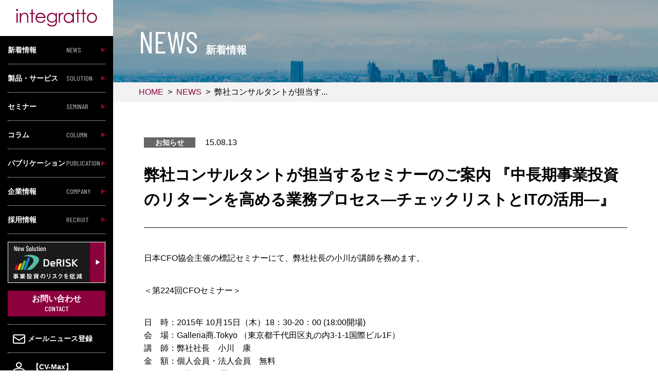

--- FILE ---
content_type: text/html; charset=UTF-8
request_url: https://www.integratto.co.jp/news/%E5%BC%8A%E7%A4%BE%E3%82%B3%E3%83%B3%E3%82%B5%E3%83%AB%E3%82%BF%E3%83%B3%E3%83%88%E3%81%8C%E6%8B%85%E5%BD%93%E3%81%99%E3%82%8B%E3%82%BB%E3%83%9F%E3%83%8A%E3%83%BC%E3%81%AE%E3%81%94%E6%A1%88-17/
body_size: 30724
content:
<!DOCTYPE html>
<html lang="ja">

<head prefix="og: http://ogp.me/ns# website: http://ogp.me/ns/article#">
  <meta charset="UTF-8">
  <meta http-equiv="X-UA-Compatible" content="IE=Edge">
  <meta name="viewport" content="width=device-width,initial-scale=1.0">
  <title>新着情報 詳細 | インテグラート株式会社</title>
  <meta name="keywords" content="インテグラート株式会社,RadMap,デシジョンシェア,DeRISK,小川 康,新着情報 詳細">
  <meta name="description" content="インテグラートは、複雑で不確実な事業投資の成功を支援するソフトウェア、コンサルティング（意思決定・事業性評価・業務プロセス設計等）と研修を提供します。こちらのページは新着情報 詳細について掲載しております。">
  <!--OGP-->
  <meta property="og:type" content="article" />
  <meta property="og:title" content="新着情報 詳細 | インテグラート株式会社" />
  <meta property="og:description" content="インテグラートは、複雑で不確実な事業投資の成功を支援するソフトウェア、コンサルティング（意思決定・事業性評価・業務プロセス設計等）と研修を提供します。こちらのページは新着情報 詳細について掲載しております。" />
  <meta property="og:image" content="https://www.integratto.co.jp/images/common/ogp.jpg" />
  <meta property="og:url" content="https://www.integratto.co.jp/" />
  <meta property="og:site_name" content="インテグラート株式会社" />

  <meta name="twitter:image" content="https://www.integratto.co.jp/images/common/ogp.jpg">
  <meta name="twitter:card" content="summary_large_image">
  <meta name="twitter:title" content="新着情報 詳細 | インテグラート株式会社">
  <meta name="twitter:description" content="インテグラートは、複雑で不確実な事業投資の成功を支援するソフトウェア、コンサルティング（意思決定・事業性評価・業務プロセス設計等）と研修を提供します。こちらのページは新着情報 詳細について掲載しております。">
  <!--OGP end-->
  <meta name="format-detection" content="telephone=no">
  <link rel="canonical" href="https://www.integratto.co.jp/news/%E5%BC%8A%E7%A4%BE%E3%82%B3%E3%83%B3%E3%82%B5%E3%83%AB%E3%82%BF%E3%83%B3%E3%83%88%E3%81%8C%E6%8B%85%E5%BD%93%E3%81%99%E3%82%8B%E3%82%BB%E3%83%9F%E3%83%8A%E3%83%BC%E3%81%AE%E3%81%94%E6%A1%88-17/">
  <link rel="stylesheet" href="https://maxcdn.bootstrapcdn.com/font-awesome/4.6.3/css/font-awesome.min.css">
  <link href="https://www.integratto.co.jp/www/wp-content/themes/integratto/css/common.css" rel="stylesheet">
  <link href="https://www.integratto.co.jp/www/wp-content/themes/integratto/css/news.css?20200917" rel="stylesheet">
  <!--[if lt IE 9]><script src="https://oss.maxcdn.com/html5shiv/3.7.2/html5shiv.min.js"></script><![endif]-->
  <script src="https://ajax.googleapis.com/ajax/libs/jquery/1.11.0/jquery.min.js"></script>
  
<!--docodocojp-->
<script type="text/javascript" src="//api.docodoco.jp/v5/docodoco?key=snddPZfocA1ApB5ZZSSp20B8tU3sRh0uLehoQsW4bIMTR35O0NWhFeoefmXKKUnd"
  charset="utf-8"></script>
<script type="text/javascript" src="//api.docodoco.jp/docodoco_ua_plugin_2.js"
  charset="utf-8"></script>
<!-- Global site tag (gtag.js) - Google Analytics -->
<script async src="https://www.googletagmanager.com/gtag/js?id=UA-11982775-2"></script>
<script>
  window.dataLayer = window.dataLayer || [];
  function gtag(){dataLayer.push(arguments);}
  gtag('js', new Date());

  gtag('config', 'UA-11982775-2', {
	'custom_map': {
		'dimension1': 'docodoco1',
		'dimension2': 'docodoco2',
		'dimension3': 'docodoco3',
		'dimension4': 'docodoco4',
		'dimension5': 'docodoco5',
		'dimension6': 'docodoco6',
		'dimension7': 'docodoco7',
		'dimension8': 'docodoco8',
		'dimension9': 'docodoco9',
		'dimension10': 'docodoco10',
		'dimension11': 'docodoco11'
	},
	'docodoco1': SURFPOINT.getOrgName(), //組織名
	'docodoco2': SURFPOINT.getOrgUrl(), //組織URL
	'docodoco3': getIndL(SURFPOINT.getOrgIndustrialCategoryL()), //業種大分類
	'docodoco4': getEmp(SURFPOINT.getOrgEmployeesCode()), //従業員数
	'docodoco5': getTime(), //アクセス時刻
	'docodoco6': getIpo(SURFPOINT.getOrgIpoType()), //上場区分
	'docodoco7': getCap(SURFPOINT.getOrgCapitalCode()), //資本金
	'docodoco8': getGross(SURFPOINT.getOrgGrossCode()), //売上高
	'docodoco9': SURFPOINT.getCountryJName(), //国名
	'docodoco10': SURFPOINT.getPrefJName(), //都道府県名
	'docodoco11': SURFPOINT.getLineJName() //回線名
});
</script>
<!-- / Global site tag (gtag.js) - Google Analytics -->
  <link rel='dns-prefetch' href='//s.w.org' />
		<script type="text/javascript">
			window._wpemojiSettings = {"baseUrl":"https:\/\/s.w.org\/images\/core\/emoji\/11\/72x72\/","ext":".png","svgUrl":"https:\/\/s.w.org\/images\/core\/emoji\/11\/svg\/","svgExt":".svg","source":{"concatemoji":"https:\/\/www.integratto.co.jp\/www\/wp-includes\/js\/wp-emoji-release.min.js?ver=4.9.26"}};
			!function(e,a,t){var n,r,o,i=a.createElement("canvas"),p=i.getContext&&i.getContext("2d");function s(e,t){var a=String.fromCharCode;p.clearRect(0,0,i.width,i.height),p.fillText(a.apply(this,e),0,0);e=i.toDataURL();return p.clearRect(0,0,i.width,i.height),p.fillText(a.apply(this,t),0,0),e===i.toDataURL()}function c(e){var t=a.createElement("script");t.src=e,t.defer=t.type="text/javascript",a.getElementsByTagName("head")[0].appendChild(t)}for(o=Array("flag","emoji"),t.supports={everything:!0,everythingExceptFlag:!0},r=0;r<o.length;r++)t.supports[o[r]]=function(e){if(!p||!p.fillText)return!1;switch(p.textBaseline="top",p.font="600 32px Arial",e){case"flag":return s([55356,56826,55356,56819],[55356,56826,8203,55356,56819])?!1:!s([55356,57332,56128,56423,56128,56418,56128,56421,56128,56430,56128,56423,56128,56447],[55356,57332,8203,56128,56423,8203,56128,56418,8203,56128,56421,8203,56128,56430,8203,56128,56423,8203,56128,56447]);case"emoji":return!s([55358,56760,9792,65039],[55358,56760,8203,9792,65039])}return!1}(o[r]),t.supports.everything=t.supports.everything&&t.supports[o[r]],"flag"!==o[r]&&(t.supports.everythingExceptFlag=t.supports.everythingExceptFlag&&t.supports[o[r]]);t.supports.everythingExceptFlag=t.supports.everythingExceptFlag&&!t.supports.flag,t.DOMReady=!1,t.readyCallback=function(){t.DOMReady=!0},t.supports.everything||(n=function(){t.readyCallback()},a.addEventListener?(a.addEventListener("DOMContentLoaded",n,!1),e.addEventListener("load",n,!1)):(e.attachEvent("onload",n),a.attachEvent("onreadystatechange",function(){"complete"===a.readyState&&t.readyCallback()})),(n=t.source||{}).concatemoji?c(n.concatemoji):n.wpemoji&&n.twemoji&&(c(n.twemoji),c(n.wpemoji)))}(window,document,window._wpemojiSettings);
		</script>
		<style type="text/css">
img.wp-smiley,
img.emoji {
	display: inline !important;
	border: none !important;
	box-shadow: none !important;
	height: 1em !important;
	width: 1em !important;
	margin: 0 .07em !important;
	vertical-align: -0.1em !important;
	background: none !important;
	padding: 0 !important;
}
</style>
<link rel='stylesheet' id='wordpress-popular-posts-css-css'  href='https://www.integratto.co.jp/www/wp-content/plugins/wordpress-popular-posts/public/css/wpp.css?ver=4.2.2' type='text/css' media='all' />
<script type='text/javascript'>
/* <![CDATA[ */
var wpp_params = {"sampling_active":"0","sampling_rate":"100","ajax_url":"https:\/\/www.integratto.co.jp\/wp-json\/wordpress-popular-posts\/v1\/popular-posts\/","ID":"971","token":"9a96a57b48","debug":""};
/* ]]> */
</script>
<script type='text/javascript' src='https://www.integratto.co.jp/www/wp-content/plugins/wordpress-popular-posts/public/js/wpp-4.2.0.min.js?ver=4.2.2'></script>
<link rel='https://api.w.org/' href='https://www.integratto.co.jp/wp-json/' />
<link rel="EditURI" type="application/rsd+xml" title="RSD" href="https://www.integratto.co.jp/www/xmlrpc.php?rsd" />
<link rel="wlwmanifest" type="application/wlwmanifest+xml" href="https://www.integratto.co.jp/www/wp-includes/wlwmanifest.xml" /> 
<link rel='prev' title='事務所移転のお知らせ' href='https://www.integratto.co.jp/news/%e4%ba%8b%e5%8b%99%e6%89%80%e7%a7%bb%e8%bb%a2%e3%81%ae%e3%81%8a%e7%9f%a5%e3%82%89%e3%81%9b-2/' />
<link rel='next' title='「内部監査フェア」に出展いたします' href='https://www.integratto.co.jp/news/%e3%80%8c%e5%86%85%e9%83%a8%e7%9b%a3%e6%9f%bb%e3%83%95%e3%82%a7%e3%82%a2%e3%80%8d%e3%81%ab%e5%87%ba%e5%b1%95%e3%81%84%e3%81%9f%e3%81%97%e3%81%be%e3%81%99/' />
<meta name="generator" content="WordPress 4.9.26" />
<link rel="canonical" href="https://www.integratto.co.jp/news/%e5%bc%8a%e7%a4%be%e3%82%b3%e3%83%b3%e3%82%b5%e3%83%ab%e3%82%bf%e3%83%b3%e3%83%88%e3%81%8c%e6%8b%85%e5%bd%93%e3%81%99%e3%82%8b%e3%82%bb%e3%83%9f%e3%83%8a%e3%83%bc%e3%81%ae%e3%81%94%e6%a1%88-17/" />
<link rel='shortlink' href='https://www.integratto.co.jp/?p=971' />
<link rel="alternate" type="application/json+oembed" href="https://www.integratto.co.jp/wp-json/oembed/1.0/embed?url=https%3A%2F%2Fwww.integratto.co.jp%2Fnews%2F%25e5%25bc%258a%25e7%25a4%25be%25e3%2582%25b3%25e3%2583%25b3%25e3%2582%25b5%25e3%2583%25ab%25e3%2582%25bf%25e3%2583%25b3%25e3%2583%2588%25e3%2581%258c%25e6%258b%2585%25e5%25bd%2593%25e3%2581%2599%25e3%2582%258b%25e3%2582%25bb%25e3%2583%259f%25e3%2583%258a%25e3%2583%25bc%25e3%2581%25ae%25e3%2581%2594%25e6%25a1%2588-17%2F" />
<link rel="alternate" type="text/xml+oembed" href="https://www.integratto.co.jp/wp-json/oembed/1.0/embed?url=https%3A%2F%2Fwww.integratto.co.jp%2Fnews%2F%25e5%25bc%258a%25e7%25a4%25be%25e3%2582%25b3%25e3%2583%25b3%25e3%2582%25b5%25e3%2583%25ab%25e3%2582%25bf%25e3%2583%25b3%25e3%2583%2588%25e3%2581%258c%25e6%258b%2585%25e5%25bd%2593%25e3%2581%2599%25e3%2582%258b%25e3%2582%25bb%25e3%2583%259f%25e3%2583%258a%25e3%2583%25bc%25e3%2581%25ae%25e3%2581%2594%25e6%25a1%2588-17%2F&#038;format=xml" />
</head>

<body>

  <div id="wrapper">
    <!-- ■■■■■■■■■■■■■■■ header ■■■■■■■■■■■■■■■ -->
    <header class="global_header">
      <div class="global_header_inner">
        <h1 class="global_header_logo">
          <a href="https://www.integratto.co.jp/"><img src="https://www.integratto.co.jp/www/wp-content/themes/integratto/images/common/logo_r.svg" alt="integratto" class="hidden_sm">
            <img src="https://www.integratto.co.jp/www/wp-content/themes/integratto/images/common/logo_w.svg" alt="integratto" class="visible_sm "></a>
        </h1>
        <nav class="global_nav_wrap">
          <div class="global_nav">
            <ul class="global_nav_primary">

              <li>
                <a href="https://www.integratto.co.jp/news/">
                  <span class="global_nav_ja">新着情報</span>
                  <span class="global_nav_en">NEWS</span>
                </a>
              </li>


              <li>
                <p class="ac_trg js_ac_trg">
                  <span class="global_nav_ja">製品・サービス</span>
                  <span class="global_nav_en">SOLUTION</span>
                </p>
                  <div class="global_nav_primary_child_wrap ac_open js_ac_open">
                   <p class="global_nav_primary_child_cat">SOLUTION
                   <span class="global_nav_primary_child_cat_ja">製品・サービス</span>
                   </p>
                    <ul class="global_nav_primary_child">
                      <li>
                       <p class="ac_trg_2 js_ac_trg_2">
                         <span class="global_nav_ja">製品情報</span>
                       </p>
                       <div class="global_nav_primary_child_wrap_2 ac_open_2 js_ac_open_2">
                       <ul class="global_nav_primary_child_2">
                         <li>
                           <a href="https://www.integratto.co.jp/product/">
                             <span class="global_nav_ja">製品情報</span>
                           </a>
                         </li>
                         <li>
                           <a href="https://www.integratto.co.jp/product/radmap/">
                             <span class="global_nav_ja">RadMap</span>
                           </a>
                         </li>
                         <li>
                           <a href="https://www.integratto.co.jp/product/decisionshare/">
                             <span class="global_nav_ja">デシジョンシェア</span>
                           </a>
                         </li>
                         <li>
                           <a href="https://www.integratto.co.jp/product/derisk/">
                             <span class="global_nav_ja">DeRISK</span>
                           </a>
                         </li>
                       </ul>
                       </div>
                      </li>
                      <li>
                        <a href="https://www.integratto.co.jp/consulting/">
                          <span class="global_nav_ja">コンサルティング事業</span>
                        </a>
                      </li>
                      <li>
                        <a href="https://www.integratto.co.jp/education/">
                          <span class="global_nav_ja">エデュケーション事業</span>
                        </a>
                      </li>
                      <li>
                        <a href="https://www.integratto.co.jp/derisk-lp/">
                          <span class="global_nav_ja">予測管理</span>
                        </a>
                      </li>
                      <li>
                        <a href="https://www.integratto.co.jp/sdmddp/">
                          <span class="global_nav_ja">DDP+SDM</span>
                        </a>
                      </li>
                      <li>
                        <a href="https://www.integratto.co.jp/solution/">
                          <span class="global_nav_ja">業界分野から探す</span>
                        </a>
                      </li>
                      <li>
                        <a href="https://ds.integratto.co.jp/download/">
                          <span class="global_nav_ja">ダウンロード</span>
                        </a>
                      </li>
                    </ul>
                  </div>
              </li>


              <li>
                <a href="https://www.integratto.co.jp/seminar/">
                  <span class="global_nav_ja">セミナー</span>
                  <span class="global_nav_en">SEMINAR</span>
                </a>
              </li>
              <li>


                <a href="https://www.integratto.co.jp/column/">
                  <span class="global_nav_ja">コラム</span>
                  <span class="global_nav_en">COLUMN</span>
                </a>
              </li>


              <li>
                <p class="ac_trg js_ac_trg">
                  <span class="global_nav_ja">パブリケーション</span>
                  <span class="global_nav_en">PUBLICATION</span>
                </p>
                <div class="global_nav_primary_child_wrap ac_open js_ac_open">
                 <p class="global_nav_primary_child_cat">PUBLICATION
                 <span class="global_nav_primary_child_cat_ja">パブリケーション</span>
                 </p>
                  <ul class="global_nav_primary_child">
                    <li>
                      <a href="https://www.integratto.co.jp/publication/">
                        <span class="global_nav_ja">パブリケーション</span>
                      </a>
                    </li>
                    <li>
                      <a href="https://www.integratto.co.jp/publication/book/">
                        <span class="global_nav_ja">書籍紹介</span>
                      </a>
                    </li>
                  </ul>
                </div>
              </li>


              <li>
                <p class="ac_trg js_ac_trg">
                  <span class="global_nav_ja">企業情報</span>
                  <span class="global_nav_en">COMPANY</span>
                </p>
                <div class="global_nav_primary_child_wrap ac_open js_ac_open">
                 <p class="global_nav_primary_child_cat">COMPANY
                 <span class="global_nav_primary_child_cat_ja">企業情報</span>
                 </p>
                  <ul class="global_nav_primary_child">
                    <li>
                      <a href="https://www.integratto.co.jp/company/">
                        <span class="global_nav_ja">会社情報</span>
                      </a>
                    </li>
                    <li>
                      <a href="https://www.integratto.co.jp/company/#company-info">
                        <span class="global_nav_ja">企業概要・アクセス</span>
                      </a>
                    </li>
                    <li>
                      <a href="https://www.integratto.co.jp/company/mission/">
                        <span class="global_nav_ja">企業理念</span>
                      </a>
                    </li>
                    <li>
                      <a href="https://www.integratto.co.jp/company/value/">
                        <span class="global_nav_ja">私たちが提供するもの</span>
                      </a>
                    </li>
                    <li>
                      <a href="https://www.integratto.co.jp/company/comp_profile/">
                        <span class="global_nav_ja">経営陣プロフィール</span>
                      </a>
                    </li>
                  </ul>
                </div>
              </li>


              <li>
                <p class="ac_trg js_ac_trg">
                  <span class="global_nav_ja">採用情報</span>
                  <span class="global_nav_en">RECRUIT</span>
                </p>
                  <div class="global_nav_primary_child_wrap ac_open js_ac_open">
                   <p class="global_nav_primary_child_cat">RECRUIT
                   <span class="global_nav_primary_child_cat_ja">採用情報</span>
                   </p>
                    <ul class="global_nav_primary_child">
                      <li>
                       <p class="ac_trg_2 js_ac_trg_2">
                         <span class="global_nav_ja">採用情報</span>
                       </p>
                       <div class="global_nav_primary_child_wrap_2 ac_open_2 js_ac_open_2">
                       <ul class="global_nav_primary_child_2">
                         <li>
                           <a href="https://www.integratto.co.jp/saiyou/">
                             <span class="global_nav_ja">採用情報</span>
                           </a>
                         </li>
                         <li>
                           <a href="https://www.integratto.co.jp/saiyou/shinsotsu/">
                             <span class="global_nav_ja">新卒採用情報</span>
                           </a>
                         </li>
                         <li>
                           <a href="https://www.integratto.co.jp/saiyou/career/">
                             <span class="global_nav_ja">中途採用情報</span>
                           </a>
                         </li>
                       </ul>
                       </div>
                      </li>
                    </ul>
                  </div>
              </li>
            </ul>


            <ul class="global_nav_secondary">
              <li class="global_nav_secondary_item_btn"><a href="https://www.integratto.co.jp/derisk-lp/"><img src="https://www.integratto.co.jp/www/wp-content/themes/integratto/images/common/side_bannar.svg" alt="RadMap" class="visible_lg"><img src="https://www.integratto.co.jp/www/wp-content/themes/integratto/images/common/side_bannar_l.svg" alt="RadMap" class="visible_sm"></a></li>
              <li class="global_nav_secondary_item_contact">
                <a href="https://wwwi.integratto.co.jp/scripts/bi/contact/form.asp">
                  <span class="global_nav_ja">お問い合わせ</span>
                  <span class="global_nav_en">CONTACT</span>
                </a>
              </li>
              <li class="global_nav_secondary_item_lang">
                <!--<div class="global_nav_secondary_item_sns visible_sm">
                  <a href=""><i class="fa fa-facebook-official" aria-hidden="true"></i></a>
                  <a href=""><i class="fa fa-twitter-square" aria-hidden="true"></i></a>
                </div>-->
                <div class="global_nav_secondary_item_lan_inner visible_sm">
                  <a href="http://www.integratto.co.jp/en/">
                    <span class="global_nav_en lang_en">EN</span>
                  </a>
                </div>
              </li>
            </ul>

            <ul class="global_nav_tertiary">
              <li>
                <a href="https://wwwi.integratto.co.jp/scripts/bi/mailnews/index.asp"><img src="https://www.integratto.co.jp/www/wp-content/themes/integratto/images/common/icon_nav_01.svg" alt="メールニュース登録">メールニュース登録</a>
              </li>
              <li><a href="https://www.integratto.co.jp/cv-max/"><img src="https://www.integratto.co.jp/www/wp-content/themes/integratto/images/common/icon_nav_02.svg" alt="企業価値最大化研究会 ">&nbsp;&nbsp;【CV-Max】<br>企業価値最大化研究会 </a>
              </li>
            </ul>

            <ul class="global_nav_quaternary">
              <li>
                <a href="http://www.integratto.co.jp/en/">
                  <img src="https://www.integratto.co.jp/www/wp-content/themes/integratto/images/common/language_btn.svg" alt="ENGLISH" class="visible_lg">
                </a>
              </li>
              <li id="js-modalBtn" class="global_nav_secondary_item_btn"><img src="https://www.integratto.co.jp/www/wp-content/themes/integratto/images/common/search_btn.svg" alt="検索" class="visible_lg"></li>
            </ul>

          </div>
        </nav>
        <div class="nav_trigger js-nav_trigger">
          <span></span>
        </div>
      </div>
    </header>
    <!-- ■■■■■■■■■■■■■■■ / header ■■■■■■■■■■■■■■■ -->
<main class="page_container underpage">
  <!-- ■■■■■■■■■■■■■■■ 下層mv ■■■■■■■■■■■■■■■ -->
  <div class="underpage__mv">
    <h1 class="underpage__mv__ttl">NEWS<span>新着情報</span></h1>
  </div>
  <!-- ■■■■■■■■■■■■■■■ / 下層mv ■■■■■■■■■■■■■■■ -->

  <!-- ■■■■■■■■■■■■■■■ breadcrumb ■■■■■■■■■■■■■■■ -->
  <div class="breadcrumb"><ul class="breadcrumb__inner"><li  class="breadcrumb__item"><a href="https://www.integratto.co.jp/" class="home"><span>HOME</span></a></li><li class="breadcrumb__item"><a href="https://www.integratto.co.jp/news">NEWS</a></li><li class="breadcrumb__item"><span>弊社コンサルタントが担当す...</span></li></ul></div>  <!-- ■■■■■■■■■■■■■■■ / breadcrumb ■■■■■■■■■■■■■■■ -->


  <!-- ■■■■■■■■■■■■■■■ / breadcrumb ■■■■■■■■■■■■■■■ -->

  <div class="postdetail">
    <div class="postdetail__inner">

      <!-- ■■■■■■■■■■■■■■■ title ■■■■■■■■■■■■■■■ -->
      <div class="postinfo">
        <p class="postinfo__cat">
          <span class="postinfo__cat__label">お知らせ</span>
          <time datetime="2015-08-13" class="postinfo__cat__date">15.08.13</time>
        </p>
        <h1 class="postinfo__title">弊社コンサルタントが担当するセミナーのご案内 『中長期事業投資のリターンを高める業務プロセス―チェックリストとITの活用―』</h1>
      </div>
      <!-- ■■■■■■■■■■■■■■■ / title ■■■■■■■■■■■■■■■ -->


      <!-- ■■■■■■■■■■■■■■■ postcontent ■■■■■■■■■■■■■■■ -->
      <div class="postcontent">
        <div class="postcontent__main">
          <p>日本CFO協会主催の標記セミナーにて、弊社社長の小川が講師を務めます。</p>
<p>＜第224回CFOセミナー＞ </p>
<table border="0" cellspacing="0" cellpadding="0">
<tbody>
<tr>
<td valign="TOP" nowrap="nowrap">日　時</td>
<td valign="TOP">：</td>
<td valign="TOP">2015年 10月15日（木）18：30-20：00 (18:00開場)</td>
</tr>
<tr>
<td valign="TOP" nowrap="nowrap">会　場</td>
<td valign="TOP">：</td>
<td valign="TOP">Galleria商.Tokyo （東京都千代田区丸の内3-1-1国際ビル1F）</td>
</tr>
<tr>
<td valign="TOP" nowrap="nowrap">講　師</td>
<td valign="TOP">：</td>
<td valign="TOP">弊社社長　小川　康</td>
</tr>
<tr>
<td valign="TOP" nowrap="nowrap">金　額</td>
<td valign="TOP">：</td>
<td valign="TOP">個人会員・法人会員　無料<br />
一般　5000円 <br />
会員からのご紹介　3000円 <br />
デルタウィンCFO会員　3000円 <br />
※先着5名様まで、弊社より無料で本セミナーにご招待いたします。<br />
ご招待をご希望の方は、弊社までお問い合わせください。</td>
</tr>
</tbody>
</table>
<p>
【概要】 <br />
設備投資・M&amp;A・研究開発投資・新規事業等の中長期事業投資は、企業の持続的成長に必須の業務です。しかし、失敗はしたくないのが、企業の本心です。<br />
本講演では、事業投資の低収益打破のため、「攻め」と「守り」のバランスを取る計画立案・リスク評価・意思決定・実行管理の4つの業務プロセスと、組織間の情報共有の問題を解説します。また、「事業投資業務10のチェックリスト」と、その業務プロセスを、目標達成までの長期間支える事業投資マネジメントソフトウエアをご紹介します。あわせて、M&amp;Aの価格妥当性を自分の頭で考えるスキルを鍛える事業投資研修プログラムをご紹介します。</p>
<p>詳細・お申込みは<a class="share01" href="http://www.cfo.jp/seminar/cfoseminar/?eventid=EVT00722" target="_blank" rel="noopener">【こちら】</a><br />
弊社のご紹介による無料ご招待についてのお問い合わせは<a class="share01" href="http://www.integratto.co.jp/bi/contact/">【こちら】</a><br />
（弊社へお問い合わせいただかずに日本CFO協会にお申し込みされますと、無料ご招待が適用されませんのでご注意ください）</p>
        </div>
      </div>
      <!-- ■■■■■■■■■■■■■■■ / postcontent ■■■■■■■■■■■■■■■ -->
    </div>
    <!-- ■■■■■■■■■■■■■■■ pagenation ■■■■■■■■■■■■■■■ -->
    <div class="pagination">
  <a class="prev page-numbers" href="https://www.integratto.co.jp/news/%e4%ba%8b%e5%8b%99%e6%89%80%e7%a7%bb%e8%bb%a2%e3%81%ae%e3%81%8a%e7%9f%a5%e3%82%89%e3%81%9b-2/"><span>前のページへ</span></a>
  <a href="../" class="to_list"><img src="https://www.integratto.co.jp/www/wp-content/themes/integratto/images/common/icon_pagenation.svg" alt="一覧へ"></a>
  <a class="next page-numbers" href="https://www.integratto.co.jp/news/%e3%80%8c%e5%86%85%e9%83%a8%e7%9b%a3%e6%9f%bb%e3%83%95%e3%82%a7%e3%82%a2%e3%80%8d%e3%81%ab%e5%87%ba%e5%b1%95%e3%81%84%e3%81%9f%e3%81%97%e3%81%be%e3%81%99/"><span>次のページへ</span></a>
</div>
    <!-- ■■■■■■■■■■■■■■■ / pagenation ■■■■■■■■■■■■■■■ -->
    
  </div>

</main>


<!-- ■■■■■■■■■■■■■■■ footer ■■■■■■■■■■■■■■■ -->
<div id="js-modalSearch" class="modalWrap">
  <div class="modalWrap__inner">
    <form class="modalWrap__search" method="get" id="searchform" action="https://www.integratto.co.jp/" >
      <input type="text" value="" name="s" class="s" placeholder="こちらに検索ワードを入力してください"/>
      <input type="submit" class="searchsubmit" value="検索" />
    </form>
  </div>
  <div id="js-modalLayer" class="modalWrap__layer"></div>
</div>
<footer class="global_footer">
  <div class="global_footer_inner inner_first hidden_sm">
   <p class="global_footer_logo"><a href="https://www.integratto.co.jp/"><img src="https://www.integratto.co.jp/www/wp-content/themes/integratto/images/common/logo_w.svg" alt="integratto"></a></p>
    <nav class="global_footer_link">
      <ul class="global_footer_link_primary">
        <li><a href="https://www.integratto.co.jp/news/">新着情報</a></li>
        <li><a href="https://www.integratto.co.jp/product/">製品・サービス</a></li>
        <li><a href="https://www.integratto.co.jp/seminar/">セミナー</a></li>
        <li><a href="https://www.integratto.co.jp/column/">コラム</a></li>
        <li><a href="https://www.integratto.co.jp/company/">企業情報</a></li>
        <li><a href="https://www.integratto.co.jp/saiyou/">採用情報</a></li>
      </ul>
      <ul class="global_footer_link_secondary">
        <li class="global_footer_link_item_lang"><a href="http://www.integratto.co.jp/en/">ENGLISH</a></li>
        <li class="global_footer_link_item_contact"><a href="https://wwwi.integratto.co.jp/scripts/bi/contact/form.asp">お問い合わせ</a></li>
      </ul>
    </nav>
  </div>
  <div class="global_footer_inner inner_second">
    <nav class="global_footer_link hidden_sm">
      <ul class="global_footer_link_tertiary">
      <li><a href="https://www.integratto.co.jp/privacy/">プライバシーポリシー</a></li>
      <li><a href="https://www.integratto.co.jp/sitemap/">サイトマップ</a></li>
      </ul>
    </nav>
    <small class="copyright">Copyright© Integratto Inc.<br class="visible_sm"> All Rights Reserved</small>
  </div>
</footer>
<!-- ■■■■■■■■■■■■■■■ / footer ■■■■■■■■■■■■■■■ -->
<p class="pagetop"><a href="#"></a></p>
</div>

<script src="https://www.integratto.co.jp/www/wp-content/themes/integratto/js/script.js"></script>
<script type='text/javascript' src='https://www.integratto.co.jp/www/wp-includes/js/wp-embed.min.js?ver=4.9.26'></script>
</body>

</html>


--- FILE ---
content_type: text/css
request_url: https://www.integratto.co.jp/www/wp-content/themes/integratto/css/common.css
body_size: 14291
content:
@charset "UTF-8";@import url(https://fonts.googleapis.com/css?family=Barlow+Condensed:300,400,500,700);@import url(https://fonts.googleapis.com/css?family=Barlow+Condensed:300,400,500,700);a,abbr,acronym,address,applet,article,aside,b,big,blockquote,body,caption,center,cite,code,dd,del,dfn,div,dl,dt,em,fieldset,figure,font,footer,form,h1,h2,h3,h4,h5,h6,header,html,i,iframe,img,ins,kbd,label,legend,li,object,ol,p,pre,q,s,samp,section,small,span,strike,strong,sub,sup,table,tbody,td,tfoot,th,thead,tr,tt,u,ul,var{margin:0;padding:0;border:0;outline:0}body{line-height:100%}li,ol,ul{list-style:none}img{-webkit-backface-visibility:hidden;-ms-interpolation-mode:bicubic;vertical-align:bottom}ins{text-decoration:none}del{text-decoration:line-through}table{border-collapse:collapse;border-spacing:0}:focus{outline:0}caption,td,th{text-align:left;font-weight:400}.clear,div .clear{width:0;height:0;font-size:0;line-height:0;text-indent:-9999px;clear:both}.clearFix{zoom:1}.clearFix:after{content:".";clear:both;display:block;height:0;visibility:hidden}@media print{body{zoom:60%}}a,abbr,acronym,address,applet,article,aside,b,big,blockquote,body,caption,center,cite,code,dd,del,dfn,div,dl,dt,em,fieldset,figure,font,footer,form,h1,h2,h3,h4,h5,h6,header,html,i,iframe,img,ins,kbd,label,legend,li,object,ol,p,pre,q,s,samp,section,small,span,strike,strong,sub,sup,table,tbody,td,tfoot,th,thead,tr,tt,u,ul,var{margin:0;padding:0;border:0;outline:0}body{line-height:100%}li,ol,ul{list-style:none}img{-webkit-backface-visibility:hidden;-ms-interpolation-mode:bicubic;vertical-align:bottom}ins{text-decoration:none}del{text-decoration:line-through}table{border-collapse:collapse;border-spacing:0}:focus{outline:0}caption,td,th{text-align:left;font-weight:400}.clear,div .clear{width:0;height:0;font-size:0;line-height:0;text-indent:-9999px;clear:both}.clearFix{zoom:1}.clearFix:after{content:".";clear:both;display:block;height:0;visibility:hidden}@media print{body{zoom:60%}}*{box-sizing:border-box}html{font-size:62.5%!important;height:100%}html body{color:#000;font-size:16px;font-size:1.6rem;font-family:游ゴシック体,"Yu Gothic",YuGothic,"ヒラギノ角ゴシック Pro","Hiragino Kaku Gothic Pro",メイリオ,Meiryo,Osaka,"MS Pゴシック","MS PGothic",sans-serif;font-weight:500;line-height:1.6;-webkit-text-size-adjust:100%;-webkit-font-feature-settings:"palt";font-feature-settings:"palt";overflow-x:hidden;background-color:#fff}@media screen and (max-width:767px){html body{font-size:14px;font-size:1.4rem;line-height:2}}html body img{max-width:100%;height:auto;width:auto}html body a{color:#000;text-decoration:none}html body p,html body ul li{font-size:16px;font-size:1.6rem;line-height:1.75;margin:0}@media screen and (max-width:767px){html body p,html body ul li{font-size:14px;font-size:1.4rem;line-height:2}}@media screen and (max-width:767px){.visible_lg{display:none}}.visible_sm{display:none}@media screen and (max-width:767px){.visible_sm{display:block}}.visible_xs{display:none}@media screen and (max-width:480px){.visible_xs{display:block}}@media screen and (max-width:480px){.hidden_xs{display:none}}@media screen and (max-width:767px){.hidden_sm{display:none!important}}@media screen and (max-width:960px){.hidden_md{display:none!important}}@media screen and (max-width:1200px){.hidden_xl{display:none!important}}.ttl-top{font-size:80px;font-size:8rem;font-family:"Barlow Condensed",sans-serif;font-weight:400;color:#8c003c;line-height:1.2}@media screen and (max-width:1200px){.ttl-top{font-size:60px;font-size:6rem}}@media screen and (max-width:960px){.ttl-top{font-size:40px;font-size:4rem}}.ttl-top__en{display:block;font-size:20px;font-size:2rem;font-family:游ゴシック体,"Yu Gothic",YuGothic,"ヒラギノ角ゴシック Pro","Hiragino Kaku Gothic Pro",メイリオ,Meiryo,Osaka,"MS Pゴシック","MS PGothic",sans-serif;font-weight:700;color:#000}@media screen and (max-width:960px){.ttl-top__en{font-size:16px;font-size:1.6rem;display:inline-block;vertical-align:baseline;margin-left:20px;margin-right:20px}}@media screen and (max-width:480px){.ttl-top__en{font-size:14px;font-size:1.4rem;width:140px}}.ttl-top__en--horizontal{display:inline-block;vertical-align:baseline;margin-left:20px;margin-right:20px}@media screen and (max-width:480px){.ttl-top__en--horizontal{margin-right:0}}.ttl-top__en--white{color:#fff}.ttl-top--white{color:#fff}.btn{display:block;position:relative;width:150px;text-align:center;height:40px;line-height:40px;padding-right:20px;font-weight:700}.btn::before{content:"";width:8px;height:8px;border-right:1px solid #000;border-top:1px solid #000;-webkit-transform:rotate(45deg) translateY(-50%);-ms-transform:rotate(45deg) translateY(-50%);transform:rotate(45deg) translateY(-50%);position:absolute;top:50%;right:15px}.btn--primary{border:1px solid #000;color:#000}.btn--secondary{border:1px solid #fff;color:#fff}.btn--secondary::before{border-right:1px solid #fff;border-top:1px solid #fff}.btn--mt{margin-top:20px}.btn--bottom{position:absolute;bottom:30px}@media screen and (max-width:1200px){.btn--bottom{position:relative;bottom:auto;margin-top:30px}}@media screen and (min-width:768px){.page_container{width:calc(100% - 220px);margin-left:220px;display:block}}@media screen and (max-width:767px){.page_container{margin-top:50px}}.box_lower_cmn{width:100%;padding:120px 0 110px}@media screen and (max-width:767px){.box_lower_cmn{padding:60px 0 55px}}.box_lower_cmn_inner{width:100%;padding:0 50px}@media screen and (max-width:767px){.box_lower_cmn_inner{width:90%;margin:0 auto;padding:0}}.global_header{position:fixed;background:#000;z-index:1000}@media screen and (min-width:768px){.global_header{width:220px;height:100vh}}@media screen and (max-width:767px){.global_header{width:100%;height:50px;top:0}}.global_header .global_header_inner{overflow-y:auto;overflow-x:hidden;height:inherit}.global_header .global_header_inner .global_header_logo{background:#fff;height:70px;position:relative}@media screen and (max-width:767px){.global_header .global_header_inner .global_header_logo{width:180px;height:50px;background:0 0}}.global_header .global_header_inner .global_header_logo img{position:absolute;top:50%;left:50%;-webkit-transform:translate(-50%,-50%);-ms-transform:translate(-50%,-50%);transform:translate(-50%,-50%);width:162px;height:35px}@media screen and (max-width:767px){.global_header .global_header_inner .global_header_logo img{height:auto;padding:13px}}@media screen and (max-width:767px){.global_header .global_header_inner .global_nav_wrap .global_nav{position:absolute;top:50px;left:0;z-index:9998;overflow:hidden;width:100%;height:0;background:rgba(0,0,0,.7);-webkit-transition:height .4s;transition:height .4s;overflow-y:auto}}.global_header .global_header_inner .global_nav_wrap .global_nav .global_nav_primary{margin-bottom:15px}@media screen and (max-width:767px){.global_header .global_header_inner .global_nav_wrap .global_nav .global_nav_primary{width:90%;margin:0 auto 20px}}.global_header .global_header_inner .global_nav_wrap .global_nav .global_nav_primary li{padding:0 15px}@media screen and (max-width:767px){.global_header .global_header_inner .global_nav_wrap .global_nav .global_nav_primary li{padding:0}}.global_header .global_header_inner .global_nav_wrap .global_nav .global_nav_primary li a,.global_header .global_header_inner .global_nav_wrap .global_nav .global_nav_primary li p{display:block;display:-webkit-box;display:-webkit-flex;display:-ms-flexbox;display:flex;-webkit-flex-wrap:wrap;-ms-flex-wrap:wrap;flex-wrap:wrap;-webkit-box-align:center;-webkit-align-items:center;-ms-flex-align:center;align-items:center;position:relative;padding:15px 0;border-bottom:1px dotted #fff;cursor:pointer}@media screen and (max-width:767px){.global_header .global_header_inner .global_nav_wrap .global_nav .global_nav_primary li a,.global_header .global_header_inner .global_nav_wrap .global_nav .global_nav_primary li p{padding:10px 0}}.global_header .global_header_inner .global_nav_wrap .global_nav .global_nav_primary li a::before,.global_header .global_header_inner .global_nav_wrap .global_nav .global_nav_primary li p::before{content:"";width:0;height:0;position:absolute;right:0;top:50%;-webkit-transform:translateY(-50%);-ms-transform:translateY(-50%);transform:translateY(-50%);border-style:solid;border-width:5px 0 5px 8px;border-color:transparent transparent transparent #8c003c}.global_header .global_header_inner .global_nav_wrap .global_nav .global_nav_primary li a span,.global_header .global_header_inner .global_nav_wrap .global_nav .global_nav_primary li p span{display:block;width:50%;font-size:14px;font-size:1.4rem}.global_header .global_header_inner .global_nav_wrap .global_nav .global_nav_primary li a span.global_nav_ja,.global_header .global_header_inner .global_nav_wrap .global_nav .global_nav_primary li p span.global_nav_ja{width:60%;color:#fff;font-weight:700}@media screen and (max-width:767px){.global_header .global_header_inner .global_nav_wrap .global_nav .global_nav_primary li a span.global_nav_ja,.global_header .global_header_inner .global_nav_wrap .global_nav .global_nav_primary li p span.global_nav_ja{-webkit-box-ordinal-group:3;-webkit-order:2;-ms-flex-order:2;order:2;color:#fff!important;font-size:12px;font-size:1.2rem;width:calc(100% - 90px)}}.global_header .global_header_inner .global_nav_wrap .global_nav .global_nav_primary li a span.global_nav_en,.global_header .global_header_inner .global_nav_wrap .global_nav .global_nav_primary li p span.global_nav_en{width:40%;color:#999;font-size:14px;font-size:1.4rem;font-family:"Barlow Condensed",sans-serif;font-weight:500}@media screen and (max-width:767px){.global_header .global_header_inner .global_nav_wrap .global_nav .global_nav_primary li a span.global_nav_en,.global_header .global_header_inner .global_nav_wrap .global_nav .global_nav_primary li p span.global_nav_en{-webkit-box-ordinal-group:2;-webkit-order:1;-ms-flex-order:1;order:1;color:#999;font-size:18px;font-size:1.8rem;width:90px}}@media screen and (max-width:767px){.global_header .global_header_inner .global_nav_wrap .global_nav .global_nav_primary li a.ac_trg::after,.global_header .global_header_inner .global_nav_wrap .global_nav .global_nav_primary li a.ac_trg::before,.global_header .global_header_inner .global_nav_wrap .global_nav .global_nav_primary li p.ac_trg::after,.global_header .global_header_inner .global_nav_wrap .global_nav .global_nav_primary li p.ac_trg::before{content:"";display:block;width:20px;height:1px;background:#fff;position:absolute;top:0;bottom:0;right:0;margin:auto;-webkit-transition:-webkit-transform .2s ease;transition:-webkit-transform .2s ease;transition:transform .2s ease;transition:transform .2s ease, -webkit-transform .2s ease}}@media screen and (max-width:767px) and (min-width:768px){.global_header .global_header_inner .global_nav_wrap .global_nav .global_nav_primary li a.ac_trg::after,.global_header .global_header_inner .global_nav_wrap .global_nav .global_nav_primary li a.ac_trg::before,.global_header .global_header_inner .global_nav_wrap .global_nav .global_nav_primary li p.ac_trg::after,.global_header .global_header_inner .global_nav_wrap .global_nav .global_nav_primary li p.ac_trg::before{width:30px;right:20px}}@media screen and (max-width:767px){.global_header .global_header_inner .global_nav_wrap .global_nav .global_nav_primary li a.ac_trg::before,.global_header .global_header_inner .global_nav_wrap .global_nav .global_nav_primary li p.ac_trg::before{-webkit-transform:rotate(90deg) translateY(0);-ms-transform:rotate(90deg) translateY(0);transform:rotate(90deg) translateY(0);border-style:none;border-width:0;border-color:transparent}.global_header .global_header_inner .global_nav_wrap .global_nav .global_nav_primary li a.ac_trg::after,.global_header .global_header_inner .global_nav_wrap .global_nav .global_nav_primary li p.ac_trg::after{-webkit-transform:rotate(0);-ms-transform:rotate(0);transform:rotate(0)}.global_header .global_header_inner .global_nav_wrap .global_nav .global_nav_primary li a.ac_trg.on::before,.global_header .global_header_inner .global_nav_wrap .global_nav .global_nav_primary li p.ac_trg.on::before{-webkit-transform:rotate(0);-ms-transform:rotate(0);transform:rotate(0)}.global_header .global_header_inner .global_nav_wrap .global_nav .global_nav_primary li a.ac_trg.on::after,.global_header .global_header_inner .global_nav_wrap .global_nav .global_nav_primary li p.ac_trg.on::after{display:none;-webkit-transform:rotate(135deg);-ms-transform:rotate(135deg);transform:rotate(135deg)}}@media screen and (min-width:768px){.global_header .global_header_inner .global_nav_wrap .global_nav .global_nav_primary .global_nav_primary_child_wrap{position:fixed;left:-550px;top:0;width:350px;height:100vh;z-index:2;background:rgba(0,0,0,.7);padding:80px 0 80px 50px}.global_header .global_header_inner .global_nav_wrap .global_nav .global_nav_primary .global_nav_primary_child_wrap .global_nav_primary_child_cat{font-size:48px;font-size:4.8rem;font-family:"Barlow Condensed",sans-serif;color:#fff}.global_header .global_header_inner .global_nav_wrap .global_nav .global_nav_primary .global_nav_primary_child_wrap .global_nav_primary_child_cat::before{display:none}.global_header .global_header_inner .global_nav_wrap .global_nav .global_nav_primary .global_nav_primary_child_wrap .global_nav_primary_child_cat_ja{font-size:16px;font-size:1.6rem;font-family:游ゴシック体,"Yu Gothic",YuGothic,"ヒラギノ角ゴシック Pro","Hiragino Kaku Gothic Pro",メイリオ,Meiryo,Osaka,"MS Pゴシック","MS PGothic",sans-serif;color:#999;font-weight:700}.global_header .global_header_inner .global_nav_wrap .global_nav .global_nav_primary .global_nav_primary_child_wrap .global_nav_primary_child li{padding:0}.global_header .global_header_inner .global_nav_wrap .global_nav .global_nav_primary .global_nav_primary_child_wrap .global_nav_primary_child li a::before{display:none}.global_header .global_header_inner .global_nav_wrap .global_nav .global_nav_primary .global_nav_primary_child_wrap .global_nav_primary_child li a .global_nav_en{font-size:18px;font-size:1.8rem;color:#fff;width:90px}.global_header .global_header_inner .global_nav_wrap .global_nav .global_nav_primary .global_nav_primary_child_wrap .global_nav_primary_child li a .global_nav_ja{font-size:14px;font-size:1.4rem;width:calc(100% - 90px);color:#fff!important}.global_header .global_header_inner .global_nav_wrap .global_nav .global_nav_primary .global_nav_primary_child_wrap .global_nav_primary_child_2{width:calc(100% - 35px);margin-left:35px}.global_header .global_header_inner .global_nav_wrap .global_nav .global_nav_primary .global_nav_primary_child_wrap .global_nav_primary_child_2 li:last-child a{border-bottom:none}}@media screen and (max-width:767px){.global_header .global_header_inner .global_nav_wrap .global_nav .global_nav_primary .global_nav_primary_child_wrap .global_nav_primary_child_cat{display:none}.global_header .global_header_inner .global_nav_wrap .global_nav .global_nav_primary .global_nav_primary_child_wrap .global_nav_primary_child,.global_header .global_header_inner .global_nav_wrap .global_nav .global_nav_primary .global_nav_primary_child_wrap .global_nav_primary_child_2{width:calc(100% - 20px);margin-left:20px}}.global_header .global_header_inner .global_nav_wrap .global_nav .global_nav_primary .global_nav_primary_child_wrap_2{border-bottom:1px dotted #fff}@media screen and (max-width:767px){.global_header .global_header_inner .global_nav_wrap .global_nav .global_nav_primary .global_nav_primary_child_wrap_2{border-bottom:none}}@media screen and (min-width:768px){.global_header .global_header_inner .global_nav_wrap .global_nav .global_nav_primary li p.on+.global_nav_primary_child_wrap{left:220px!important}}@media screen and (max-width:767px){.global_header .global_header_inner .global_nav_wrap .global_nav .global_nav_secondary{width:90%;margin:0 auto;display:-webkit-box;display:-webkit-flex;display:-ms-flexbox;display:flex;-webkit-flex-wrap:wrap;-ms-flex-wrap:wrap;flex-wrap:wrap}}.global_header .global_header_inner .global_nav_wrap .global_nav .global_nav_secondary li{padding:0 15px;margin-bottom:15px}@media screen and (max-width:767px){.global_header .global_header_inner .global_nav_wrap .global_nav .global_nav_secondary li{padding:0;width:100%}}.global_header .global_header_inner .global_nav_wrap .global_nav .global_nav_secondary li a{color:#fff;display:block;text-align:center}.global_header .global_header_inner .global_nav_wrap .global_nav .global_nav_secondary li.global_nav_secondary_item_contact a{background:#8c003c;padding:6px 0}.global_header .global_header_inner .global_nav_wrap .global_nav .global_nav_secondary li.global_nav_secondary_item_contact a span{display:block;line-height:1.3}.global_header .global_header_inner .global_nav_wrap .global_nav .global_nav_secondary li.global_nav_secondary_item_contact a span.global_nav_ja{font-weight:700}.global_header .global_header_inner .global_nav_wrap .global_nav .global_nav_secondary li.global_nav_secondary_item_contact a span.global_nav_en{font-size:14px;font-size:1.4rem;font-family:"Barlow Condensed",sans-serif;font-weight:500}.global_header .global_header_inner .global_nav_wrap .global_nav .global_nav_secondary li.global_nav_secondary_item_lang{font-family:"Barlow Condensed",sans-serif;text-align:center}@media screen and (max-width:767px){.global_header .global_header_inner .global_nav_wrap .global_nav .global_nav_secondary li.global_nav_secondary_item_lang{display:-webkit-box;display:-webkit-flex;display:-ms-flexbox;display:flex;-webkit-flex-wrap:wrap;-ms-flex-wrap:wrap;flex-wrap:wrap;-webkit-box-align:center;-webkit-align-items:center;-ms-flex-align:center;align-items:center;-webkit-box-pack:justify;-webkit-justify-content:space-between;-ms-flex-pack:justify;justify-content:space-between}}@media screen and (max-width:767px){.global_header .global_header_inner .global_nav_wrap .global_nav .global_nav_secondary li.global_nav_secondary_item_lang .global_nav_secondary_item_lan_inner{display:-webkit-box;display:-webkit-flex;display:-ms-flexbox;display:flex;-webkit-flex-wrap:wrap;-ms-flex-wrap:wrap;flex-wrap:wrap}}.global_header .global_header_inner .global_nav_wrap .global_nav .global_nav_secondary li.global_nav_secondary_item_lang a{background:#4d4d4d;width:75px;height:30px}@media screen and (max-width:767px){.global_header .global_header_inner .global_nav_wrap .global_nav .global_nav_secondary li.global_nav_secondary_item_lang a{width:calc(75px / 2);height:25px}}@media screen and (max-width:767px){.global_header .global_header_inner .global_nav_wrap .global_nav .global_nav_secondary li.global_nav_secondary_item_lang .lang_jp{background:#8c003c;color:#fff;width:calc(75px / 2);height:25px}}.global_header .global_header_inner .global_nav_wrap .global_nav .global_nav_secondary li.global_nav_secondary_item_lang .global_nav_secondary_item_sns a{background:0 0;display:inline-block;width:auto;height:auto}.global_header .global_header_inner .global_nav_wrap .global_nav .global_nav_secondary li.global_nav_secondary_item_lang .global_nav_secondary_item_sns a i{font-size:36px;font-size:3.6rem;color:#b3b3b3;padding:0 5px}@media screen and (max-width:767px){.global_header .global_header_inner .global_nav_wrap .global_nav .global_nav_secondary li.global_nav_secondary_item_contact{-webkit-box-ordinal-group:2;-webkit-order:1;-ms-flex-order:1;order:1}.global_header .global_header_inner .global_nav_wrap .global_nav .global_nav_secondary li.global_nav_secondary_item_contact a{padding:11px 0}.global_header .global_header_inner .global_nav_wrap .global_nav .global_nav_secondary li.global_nav_secondary_item_contact a span.global_nav_ja{display:none}.global_header .global_header_inner .global_nav_wrap .global_nav .global_nav_secondary li.global_nav_secondary_item_contact a span.global_nav_en{font-size:18px;font-size:1.8rem}.global_header .global_header_inner .global_nav_wrap .global_nav .global_nav_secondary li.global_nav_secondary_item_lang{-webkit-box-ordinal-group:3;-webkit-order:2;-ms-flex-order:2;order:2}.global_header .global_header_inner .global_nav_wrap .global_nav .global_nav_secondary li.global_nav_secondary_item_btn{-webkit-box-ordinal-group:4;-webkit-order:3;-ms-flex-order:3;order:3}}.global_header .global_header_inner .global_nav_wrap .global_nav .global_nav_tertiary li{padding:0 15px}.global_header .global_header_inner .global_nav_wrap .global_nav .global_nav_tertiary li a{display:block;padding:15px 10px;border-bottom:1px dotted #fff;font-size:14px;font-size:1.4rem;color:#fff;font-weight:700}.global_header .global_header_inner .global_nav_wrap .global_nav .global_nav_tertiary li a img{padding-right:5px;vertical-align:middle}.global_header .global_header_inner .global_nav_wrap .global_nav .global_nav_tertiary li:first-child a{border-top:1px dotted #fff}.global_header .global_header_inner .global_nav_wrap .global_nav .global_nav_quaternary{padding:0 15px;display:-webkit-box;display:-webkit-flex;display:-ms-flexbox;display:flex;-webkit-flex-wrap:wrap;-ms-flex-wrap:wrap;flex-wrap:wrap;-webkit-box-pack:justify;-webkit-justify-content:space-between;-ms-flex-pack:justify;justify-content:space-between;margin-top:15px}.global_header .global_header_inner .global_nav_wrap .global_nav .global_nav_quaternary li{width:49%}.ac_trg_2::after,.ac_trg_2::before{content:"";display:block;width:20px!important;height:1px!important;background:#fff;position:absolute;top:0!important;bottom:0;right:15px!important;margin:auto;-webkit-transition:-webkit-transform .2s ease;transition:-webkit-transform .2s ease;transition:transform .2s ease;transition:transform .2s ease, -webkit-transform .2s ease;border-style:none!important}@media screen and (max-width:767px){.ac_trg_2::after,.ac_trg_2::before{right:0!important}}.ac_trg_2::before{-webkit-transform:rotate(90deg) translateY(0)!important;-ms-transform:rotate(90deg) translateY(0)!important;transform:rotate(90deg) translateY(0)!important;border-style:none;border-width:0;border-color:transparent}.ac_trg_2::after{-webkit-transform:rotate(0)!important;-ms-transform:rotate(0)!important;transform:rotate(0)!important}.ac_trg_2.on::before{-webkit-transform:rotate(0)!important;-ms-transform:rotate(0)!important;transform:rotate(0)!important}.ac_trg_2.on::after{display:none;-webkit-transform:rotate(135deg)!important;-ms-transform:rotate(135deg)!important;transform:rotate(135deg)!important}@media screen and (max-width:767px){.nav_trigger{position:absolute;top:0;right:0;z-index:9999;width:50px;height:50px}.nav_trigger span{display:block;position:absolute;top:26px;left:50%;width:20px;height:2px;-webkit-transform:translate(-50%,0);-ms-transform:translate(-50%,0);transform:translate(-50%,0)}.nav_trigger span::after,.nav_trigger span::before{display:block;position:absolute;left:0;width:20px;height:2px;background:#fff;content:"";-webkit-transition:-webkit-transform .3s;transition:-webkit-transform .3s;transition:transform .3s;transition:transform .3s, -webkit-transform .3s}.nav_trigger span::before{top:-6px}.nav_trigger span::after{top:6px}}@media screen and (max-width:767px){html.active .global_nav,html.active .global_nav_wrap{height:calc(100vh - 50px)!important}html.active .nav_trigger span{background:0 0}html.active .nav_trigger span::before{top:0;-webkit-transform:rotate(-45deg);-ms-transform:rotate(-45deg);transform:rotate(-45deg)}html.active .nav_trigger span::after{top:0;-webkit-transform:rotate(45deg);-ms-transform:rotate(45deg);transform:rotate(45deg)}}.global_footer{color:#fff;background:#1a1a1a}@media screen and (min-width:768px){.global_footer{width:calc(100% - 200px);margin-left:200px}}@media screen and (max-width:1200px){.global_footer .global_footer_logo{margin-bottom:10px}}.global_footer .global_footer_inner.inner_first{display:-webkit-box;display:-webkit-flex;display:-ms-flexbox;display:flex;-webkit-flex-wrap:wrap;-ms-flex-wrap:wrap;flex-wrap:wrap;-webkit-box-align:center;-webkit-align-items:center;-ms-flex-align:center;align-items:center;-webkit-box-pack:justify;-webkit-justify-content:space-between;-ms-flex-pack:justify;justify-content:space-between;padding:60px 15px 60px 50px;max-width:1190px}.global_footer .global_footer_inner.inner_first .global_footer_link{display:-webkit-box;display:-webkit-flex;display:-ms-flexbox;display:flex;-webkit-flex-wrap:wrap;-ms-flex-wrap:wrap;flex-wrap:wrap;-webkit-box-pack:justify;-webkit-justify-content:space-between;-ms-flex-pack:justify;justify-content:space-between;max-width:850px;width:100%}.global_footer .global_footer_inner.inner_first .global_footer_link .global_footer_link_primary{display:-webkit-box;display:-webkit-flex;display:-ms-flexbox;display:flex;-webkit-flex-wrap:wrap;-ms-flex-wrap:wrap;flex-wrap:wrap}@media screen and (max-width:1200px){.global_footer .global_footer_inner.inner_first .global_footer_link .global_footer_link_primary{margin-bottom:10px}}.global_footer .global_footer_inner.inner_first .global_footer_link .global_footer_link_primary li{padding-right:36px}@media screen and (max-width:1200px){.global_footer .global_footer_inner.inner_first .global_footer_link .global_footer_link_primary li{padding-right:18px}}.global_footer .global_footer_inner.inner_first .global_footer_link .global_footer_link_primary li a{color:#fff;font-weight:700}.global_footer .global_footer_inner.inner_first .global_footer_link .global_footer_link_secondary{display:-webkit-box;display:-webkit-flex;display:-ms-flexbox;display:flex;-webkit-flex-wrap:wrap;-ms-flex-wrap:wrap;flex-wrap:wrap}.global_footer .global_footer_inner.inner_first .global_footer_link .global_footer_link_secondary li{height:30px;display:-webkit-box;display:-webkit-flex;display:-ms-flexbox;display:flex;-webkit-flex-wrap:wrap;-ms-flex-wrap:wrap;flex-wrap:wrap;-webkit-box-align:center;-webkit-align-items:center;-ms-flex-align:center;align-items:center;text-align:center}.global_footer .global_footer_inner.inner_first .global_footer_link .global_footer_link_secondary li a{color:#fff}.global_footer .global_footer_inner.inner_first .global_footer_link .global_footer_link_secondary li.global_footer_link_item_lang{background:#4d4d4d;margin-right:16px}.global_footer .global_footer_inner.inner_first .global_footer_link .global_footer_link_secondary li.global_footer_link_item_lang a{width:75px;font-family:"Barlow Condensed",sans-serif;font-weight:500}.global_footer .global_footer_inner.inner_first .global_footer_link .global_footer_link_secondary li.global_footer_link_item_contact{background:#8c003c}.global_footer .global_footer_inner.inner_first .global_footer_link .global_footer_link_secondary li.global_footer_link_item_contact a{width:134px;font-size:14px;font-size:1.4rem;font-weight:700}.global_footer .global_footer_inner.inner_second{background:#333;padding:30px 50px;display:-webkit-box;display:-webkit-flex;display:-ms-flexbox;display:flex;-webkit-flex-wrap:wrap;-ms-flex-wrap:wrap;flex-wrap:wrap;-webkit-box-pack:justify;-webkit-justify-content:space-between;-ms-flex-pack:justify;justify-content:space-between}.global_footer .global_footer_inner.inner_second .global_footer_link .global_footer_link_tertiary{display:-webkit-box;display:-webkit-flex;display:-ms-flexbox;display:flex;-webkit-flex-wrap:wrap;-ms-flex-wrap:wrap;flex-wrap:wrap}.global_footer .global_footer_inner.inner_second .global_footer_link .global_footer_link_tertiary li{margin-right:30px}.global_footer .global_footer_inner.inner_second .global_footer_link .global_footer_link_tertiary li a{color:#fff;font-size:14px;font-size:1.4rem}.global_footer .global_footer_inner.inner_second .copyright{font-family:"Barlow Condensed",sans-serif;font-weight:300}@media screen and (max-width:767px){.global_footer .global_footer_inner.inner_second .copyright{font-size:12px;font-size:1.2rem;text-align:center;margin:0 auto}}.pagetop{position:fixed;z-index:9999;right:5%;bottom:22px}@media screen and (min-width:768px){.pagetop{right:22px;-webkit-transition:bottom .4s;transition:bottom .4s}.pagetop:hover{bottom:32px}}.pagetop a{display:block;border-radius:50%;box-shadow:0 0 10px rgba(0,0,0,.1);width:45px;height:45px;line-height:40px;background:#8c003c;font-size:26px;font-size:2.6rem;text-align:center;color:#fff}.pagetop a::before{font-family:FontAwesome;content:"\f106"}button,input,select,textarea{-webkit-appearance:none;-o-appearance:none;appearance:none;border-radius:0;border:0;margin:0;padding:0;background:none transparent;vertical-align:middle;font-size:inherit;color:inherit;box-sizing:content-box;text-indent:.01px!important;text-overflow:""!important}select::-ms-expand{display:none}input[type=email],input[type=password],input[type=tel],input[type=text],input[type=url],select,textarea{box-sizing:border-box;border-radius:0;padding:10px;width:100%;background:#fff;font-family:游ゴシック体,"Yu Gothic",YuGothic,"ヒラギノ角ゴシック Pro","Hiragino Kaku Gothic Pro",メイリオ,Meiryo,Osaka,"MS Pゴシック","MS PGothic",sans-serif;-webkit-transition:all .3s;transition:all .3s;width:100%;border:1px solid #000;border-radius:2px}@media screen and (min-width:768px){input[type=email],input[type=password],input[type=tel],input[type=text],input[type=url],select,textarea{padding:5px 10px}}input[type=email]:focus,input[type=password]:focus,input[type=tel]:focus,input[type=text]:focus,input[type=url]:focus,select:focus,textarea:focus{outline:0;border:1px solid #8c003c;box-shadow:0 0 10px rgba(40,209,209,.6)}textarea{height:300px}::-webkit-input-placeholder{color:#c9c9c9}::-moz-placeholder{color:#c9c9c9}:-ms-input-placeholder{color:#c9c9c9}input[type=checkbox],input[type=radio]{display:none}@media screen and (min-width:768px){input[type=checkbox]:hover,input[type=radio]:hover{cursor:pointer}}@media screen and (min-width:768px){form span:hover{cursor:pointer}}input[type=radio]+span:before{display:inline-block;position:absolute;top:50%;left:0;border-radius:50%;border:1px solid rgba(120,144,156,.25);width:16px;height:16px;background:#fff;content:"";-webkit-transform:translate(0,-50%);-ms-transform:translate(0,-50%);transform:translate(0,-50%)}input[type=radio]:checked+span:before{box-shadow:0 0 0 4px #ccc inset}input[type=checkbox]+span{display:inline-block;position:relative;padding-left:24px}input[type=checkbox]+span:before{display:inline-block;position:absolute;top:50%;left:0;border-radius:0;border:2px solid #000;width:18px;height:18px;line-height:18px;background:#fff;color:#000;font-size:26px;font-size:2.6rem;text-align:center;content:"";-webkit-transform:translate(0,-50%);-ms-transform:translate(0,-50%);transform:translate(0,-50%)}input[type=checkbox]:checked+span:before{background-color:#fff;font-family:FontAwesome;text-align:center;content:"\f00c";color:#000}.error{color:red;font-size:14px;font-size:1.4rem;padding-top:10px;width:100%}.checkbox_acceptance{text-align:center}.checkbox_acceptance .checkbox_parts{padding-left:30px;position:relative;margin-right:20px;margin-top:0}@media screen and (max-width:767px){.checkbox_acceptance .checkbox_parts{margin-right:0}}@media screen and (max-width:480px){.checkbox_acceptance .checkbox_parts{font-size:12px;font-size:1.2rem}}.checkbox_input:checked+.checkbox_parts{color:#000}.form_type input[type=checkbox],.form_type input[type=radio]{display:inline-block;margin-right:6px}.form_type input[type=checkbox]+label,.form_type input[type=radio]+label{position:relative;display:inline-block;margin-right:12px;line-height:30px;cursor:pointer}@media (min-width:1px){.form_type input[type=checkbox],.form_type input[type=radio]{display:none;margin:0}.form_type input[type=checkbox]+label,.form_type input[type=radio]+label{padding:0 0 0 24px}.form_type input[type=checkbox]+label::before,.form_type input[type=radio]+label::before{content:"";position:absolute;top:50%;left:0;box-sizing:border-box;display:block;width:18px;height:18px;margin-top:-9px;background:#fff}.form_type input[type=radio]+label::before{border:2px solid #ccc;border-radius:30px}.form_type input[type=checkbox]+label::before{border:2px solid #ccc}.form_type input[type=checkbox]:checked+label::after,.form_type input[type=radio]:checked+label::after{content:"";position:absolute;top:50%;box-sizing:border-box;display:block}.form_type input[type=radio]:checked+label::after{left:5px;width:8px;height:8px;margin-top:-4px;background:#37474f;border-radius:8px}}.slick-slider{position:relative;display:block;box-sizing:border-box;-webkit-touch-callout:none;-webkit-user-select:none;-ms-user-select:none;user-select:none;-ms-touch-action:pan-y;touch-action:pan-y;-webkit-tap-highlight-color:transparent}.slick-list{position:relative;overflow:hidden;display:block;margin:0;padding:0}.slick-list:focus{outline:0}.slick-list.dragging{cursor:pointer;cursor:hand}.slick-slider .slick-list,.slick-slider .slick-track{-webkit-transform:translate3d(0,0,0);transform:translate3d(0,0,0);height:100%}.slick-track{position:relative;left:0;top:0;display:block;margin-left:auto;margin-right:auto}.slick-track:after,.slick-track:before{content:"";display:table}.slick-track:after{clear:both}.slick-loading .slick-track{visibility:hidden}.slick-slide{float:left;height:100%;min-height:1px;display:none}[dir=rtl] .slick-slide{float:right}.slick-slide img{display:block}.slick-slide.slick-loading img{display:none}.slick-slide.dragging img{pointer-events:none}.slick-initialized .slick-slide{display:block}.slick-loading .slick-slide{visibility:hidden}.slick-vertical .slick-slide{display:block;height:auto;border:1px solid transparent}.slick-arrow.slick-hidden{display:none}.slick-loading .slick-list{background:#fff url(../img/ajax-loader.gif) center center no-repeat}.slick-next,.slick-prev{position:absolute;display:block;border-radius:50%;width:44px;height:44px;z-index:+1;font-size:0;cursor:pointer;box-shadow:0 0 10px rgba(0,0,0,.2);background:#4b4b4b;color:transparent;top:50%;-webkit-transform:translate(0,-50%);-ms-transform:translate(0,-50%);transform:translate(0,-50%);padding:0;border:none;outline:0;opacity:1}.slick-next:focus,.slick-next:hover,.slick-prev:focus,.slick-prev:hover{outline:0;color:transparent;opacity:1}.slick-next.slick-disabled:before,.slick-prev.slick-disabled:before{opacity:.25}.slick-next:before,.slick-prev:before{position:absolute;top:50%;left:50%;-webkit-transform:translate(-50%,-50%);-ms-transform:translate(-50%,-50%);transform:translate(-50%,-50%);font-family:FontAwesome;font-size:20px;line-height:1;color:#fff;-webkit-font-smoothing:antialiased;-moz-osx-font-smoothing:grayscale}.slick-prev{left:-5%}[dir=rtl] .slick-prev{left:auto;right:-5%}.slick-prev:before{left:calc(50% - 2px);content:""}[dir=rtl] .slick-prev:before{content:""}.slick-next{right:-5%}[dir=rtl] .slick-next{left:-5%;right:auto}.slick-next:before{left:calc(50% + 2px);content:""}[dir=rtl] .slick-next:before{content:""}.slick-dots{position:absolute;bottom:20px;list-style:none;display:block;text-align:center;padding:0;margin:0;width:100%}.slick-dots li{position:relative;display:inline-block;height:20px;width:20px;margin:0 5px;padding:0;cursor:pointer}.slick-dots li button{border:0;background:0 0;display:block;height:20px;width:20px;outline:0;line-height:0;font-size:0;color:transparent;padding:5px;cursor:pointer}.slick-dots li button:focus,.slick-dots li button:hover{outline:0}.slick-dots li button:focus:before,.slick-dots li button:hover:before{opacity:1}.slick-dots li button:before{position:absolute;top:0;left:0;content:"";width:20px;height:20px;font-family:FontAwesome;font-size:12px;line-height:20px;text-align:center;color:#fff;opacity:1;-webkit-font-smoothing:antialiased;-moz-osx-font-smoothing:grayscale}.slick-dots li.slick-active button:before{color:#464646;opacity:1}.underpage__mv{padding:50px 0;box-sizing:border-box;background:center no-repeat/cover}@media screen and (max-width:480px){.underpage__mv{padding:25px 0}}.underpage__mv__ttl{font-size:60px;font-size:6rem;width:100%;max-width:1300px;padding:0 50px;margin:0 auto;font-weight:400;font-family:"Barlow Condensed",sans-serif;color:#fff;line-height:1}@media screen and (max-width:1200px){.underpage__mv__ttl{padding:0 20px}}@media screen and (max-width:480px){.underpage__mv__ttl{font-size:35px;font-size:3.5rem}}.underpage__mv__ttl span{font-size:20px;font-size:2rem;margin-left:1.5rem;font-family:游ゴシック体,"Yu Gothic",YuGothic,"ヒラギノ角ゴシック Pro","Hiragino Kaku Gothic Pro",メイリオ,Meiryo,Osaka,"MS Pゴシック","MS PGothic",sans-serif;font-weight:700}@media screen and (max-width:480px){.underpage__mv__ttl span{font-size:14px;font-size:1.4rem}}.breadcrumb{padding:5px 0;background:#f2f2f2}.breadcrumb__inner{display:-webkit-box;display:-webkit-flex;display:-ms-flexbox;display:flex;width:100%;max-width:1300px;padding:0 50px;margin:0 auto}@media screen and (max-width:1200px){.breadcrumb__inner{padding:0 20px}}.breadcrumb__item a{color:#8c003c}@media screen and (max-width:767px){.breadcrumb__item{font-size:12px;font-size:1.2rem}}.breadcrumb__item+.breadcrumb__item:before{content:"\00003E";display:inline-block;vertical-align:top;padding:0 8px;box-sizing:border-box}.underpage__caption{margin-top:60px;text-align:center}@media screen and (max-width:480px){.underpage__caption{margin-top:30px}}.underpage__caption__inner{width:100%;max-width:1300px;padding:0 50px;margin:0 auto}@media screen and (max-width:1200px){.underpage__caption__inner{padding:0 20px}}.underpage__caption__ttl{font-size:30px;font-size:3rem;font-weight:700}@media screen and (max-width:480px){.underpage__caption__ttl{font-size:26px;font-size:2.6rem}}.underpage__caption__text{font-size:16px;font-size:1.6rem;font-weight:700}@media screen and (max-width:480px){.underpage__caption__text{font-size:14px;font-size:1.4rem}}.underpage__caption__ttl+.underpage__caption__text{margin-top:20px}@media screen and (max-width:480px){.underpage__caption__ttl+.underpage__caption__text{margin-top:0}}.postsearch{margin-top:25px}.postsearch__inner{width:100%;max-width:1300px;padding:0 50px;margin:0 auto;display:-webkit-box;display:-webkit-flex;display:-ms-flexbox;display:flex;-webkit-box-pack:center;-webkit-justify-content:center;-ms-flex-pack:center;justify-content:center;-webkit-box-align:start;-webkit-align-items:flex-start;-ms-flex-align:start;align-items:flex-start}@media screen and (max-width:1200px){.postsearch__inner{padding:0 20px}}@media screen and (max-width:480px){.postsearch__inner{padding:0}}.postsearch__listWrap{width:100%;max-width:230px;background-color:#f2f2f2;border-radius:5px;text-align:left}.postsearch__listWrap+.postsearch__listWrap{margin-left:25px}@media screen and (max-width:480px){.postsearch__listWrap+.postsearch__listWrap{margin-left:15px}}.postsearch__label{display:block;line-height:40px;height:40px;padding:0 20px;position:relative;cursor:pointer;color:grey}@media screen and (max-width:480px){.postsearch__label{font-size:12px;font-size:1.2rem}}.postsearch__label:before{content:"";display:block;width:0;height:0;border-style:solid;border-width:10px 6px 0 6px;border-color:#8c003c transparent transparent transparent;position:absolute;top:0;bottom:0;right:10px;margin:auto}.postsearch__list{border-top:1px solid #ccc;display:none}.postsearch__list__item__label{cursor:pointer;display:block;line-height:40px;height:40px;padding:0 20px;box-sizing:border-box;background:#fbfbfb;border-bottom:1px solid #ccc;position:relative;-webkit-transition:padding .2s ease;transition:padding .2s ease}@media screen and (max-width:480px){.postsearch__list__item__label{font-size:12px;font-size:1.2rem}}.postsearch__list__item__label:hover{padding-left:30px}.postsearch__list__item__label.ac:after,.postsearch__list__item__label.ac:before{content:"";display:block;position:absolute;width:12px;height:1px;background:grey;top:0;bottom:0;right:10px;margin:auto}.postsearch__list__item__label.ac:after{-webkit-transform:rotateZ(90deg);-ms-transform:rotate(90deg);transform:rotateZ(90deg);-webkit-transition:-webkit-transform .2s ease;transition:-webkit-transform .2s ease;transition:transform .2s ease;transition:transform .2s ease, -webkit-transform .2s ease}.postsearch__list__item__label.ac.open:after{-webkit-transform:rotateZ(0);-ms-transform:rotate(0);transform:rotateZ(0)}.postsearch__list__item__label.child{padding-left:40px;background:#fefefe;-webkit-transition:padding .2s ease;transition:padding .2s ease}.postsearch__list__item__label.child:hover{padding-left:50px}.postsearch__list__item__label.child:after,.postsearch__list__item__label.child:before{display:none}.postsearch__innerlist{display:none}.postsearch__link{margin-left:20px;width:230px}.postsearch__link a{font-size:16px;font-size:1.6rem;display:block;line-height:40px;height:40px;padding:0 20px;position:relative;cursor:pointer;color:#fff;background:#000}.pagination{margin-top:50px;text-align:center}.pagination .page-numbers{display:inline-block;color:#8c003c;background:#f2f2f2;width:40px;line-height:40px;height:40px;padding:0 10px;margin:0 5px;box-sizing:border-box;vertical-align:middle}@media screen and (max-width:767px){.pagination .page-numbers{width:30px;line-height:30px;height:30px}}.pagination .page-numbers.current,.pagination .page-numbers:hover:not(.dots){color:#fff;background:#8c003c}.pagination .page-numbers.next,.pagination .page-numbers.prev{width:auto;position:relative}.pagination .page-numbers.next:after,.pagination .page-numbers.prev:after{content:"";display:block;position:absolute;width:0;height:0;border-style:solid;top:0;bottom:0;margin:auto}@media screen and (max-width:767px){.pagination .page-numbers.next,.pagination .page-numbers.prev{width:30px;height:30px;line-height:30px;padding:0}}@media screen and (max-width:767px){.pagination .page-numbers.next span,.pagination .page-numbers.prev span{display:none}}.pagination .page-numbers.prev{padding-left:30px}.pagination .page-numbers.prev:after{left:10px;border-width:6px 10px 6px 0;border-color:transparent #8c003c transparent transparent}@media screen and (max-width:767px){.pagination .page-numbers.prev:after{left:0;right:0}}.pagination .page-numbers.prev:hover:after{border-color:transparent #fff transparent transparent}.pagination .page-numbers.next{padding-right:30px}.pagination .page-numbers.next:after{right:10px;border-width:6px 0 6px 10px;border-color:transparent transparent transparent #8c003c}@media screen and (max-width:767px){.pagination .page-numbers.next:after{left:0;right:0}}.pagination .page-numbers.next:hover:after{border-color:transparent transparent transparent #fff}.pagination .to_list{display:inline-block;vertical-align:middle;margin:0 10px}@media screen and (max-width:767px){.pagination .to_list{width:30px;height:30px}}.modalWrap{width:100%;height:100%;position:fixed;top:0;left:0;z-index:99999;display:none}.modalWrap__inner{width:100%;height:100%;display:-webkit-box;display:-webkit-flex;display:-ms-flexbox;display:flex;-webkit-box-pack:center;-webkit-justify-content:center;-ms-flex-pack:center;justify-content:center;-webkit-box-align:center;-webkit-align-items:center;-ms-flex-align:center;align-items:center;position:relative}.modalWrap__search{width:100%;display:block}.modalWrap__search input[type=text]{width:80%;max-width:700px;font-size:24px;color:#fff;background-color:transparent;border:none;border:1px solid #fff;display:block;margin:0 auto;position:relative;z-index:999999}@media screen and (max-width:767px){.modalWrap__search input[type=text]{font-size:18px;width:95%}}.modalWrap__search .searchsubmit{font-size:20px;padding:10px 45px;display:block;border:1px solid #fff;margin:30px auto 0;color:#fff;position:relative;z-index:999999}@media screen and (max-width:767px){.modalWrap__search .searchsubmit{font-size:16px}}.modalWrap__layer{width:100%;height:100%;position:absolute;top:0;left:0;background:rgba(0,0,0,.8)}.modalWrap__layer:after,.modalWrap__layer:before{content:"";display:block;height:1px;width:30px;background-color:#fff;position:absolute;top:45px;right:45px;cursor:pointer}.modalWrap__layer:after{-webkit-transform:rotateZ(45deg);-ms-transform:rotate(45deg);transform:rotateZ(45deg)}.modalWrap__layer:before{-webkit-transform:rotateZ(-45deg);-ms-transform:rotate(-45deg);transform:rotateZ(-45deg)}@media print{.global_header{display:none!important}.global_footer,.page_container{width:100%!important;margin-left:0!important}}
/*# sourceMappingURL=[data-uri] */

/*# sourceMappingURL=sourcemaps/common.css.map */


--- FILE ---
content_type: text/css
request_url: https://www.integratto.co.jp/www/wp-content/themes/integratto/css/news.css?20200917
body_size: 2469
content:
@charset "UTF-8";@import url(https://fonts.googleapis.com/css?family=Barlow+Condensed:300,400,500,700);@import url(https://fonts.googleapis.com/css?family=Barlow+Condensed:300,400,500,700);a,abbr,acronym,address,applet,article,aside,b,big,blockquote,body,caption,center,cite,code,dd,del,dfn,div,dl,dt,em,fieldset,figure,font,footer,form,h1,h2,h3,h4,h5,h6,header,html,i,iframe,img,ins,kbd,label,legend,li,object,ol,p,pre,q,s,samp,section,small,span,strike,strong,sub,sup,table,tbody,td,tfoot,th,thead,tr,tt,u,ul,var{margin:0;padding:0;border:0;outline:0}body{line-height:100%}li,ol,ul{list-style:none}img{-webkit-backface-visibility:hidden;-ms-interpolation-mode:bicubic;vertical-align:bottom}ins{text-decoration:none}del{text-decoration:line-through}table{border-collapse:collapse;border-spacing:0}:focus{outline:0}caption,td,th{text-align:left;font-weight:400}.clear,div .clear{width:0;height:0;font-size:0;line-height:0;text-indent:-9999px;clear:both}.clearFix{zoom:1}.clearFix:after{content:".";clear:both;display:block;height:0;visibility:hidden}@media print{body{zoom:60%}}.underpage__mv{background-image:url(../images/column/mv.jpg)}.news{width:100%;padding:65px 0;box-sizing:border-box}.news__inner{width:100%;max-width:1300px;padding:0 50px;margin:0 auto}@media screen and (max-width:1200px){.news__inner{padding:0 20px}}.news__list{border-top:1px solid #000}.news__list__item{border-bottom:1px solid #000}.news__list__item a{padding:20px 0;display:-webkit-box;display:-webkit-flex;display:-ms-flexbox;display:flex}.news__list__item__date{font-size:14px;font-size:1.4rem;margin-right:80px}@media screen and (max-width:767px){.news__list__item__date{margin-right:30px}}.news__list__item__ttl{font-size:14px;font-size:1.4rem}.postdetail{width:100%;padding:0 10px 65px;box-sizing:border-box}.postdetail__inner{width:100%;max-width:1300px;padding:0 50px;margin:0 auto;padding-top:65px;padding-bottom:65px;border-bottom:1px solid #000}@media screen and (max-width:1200px){.postdetail__inner{padding:0 20px}}@media screen and (max-width:1200px){.postdetail__inner{padding-top:65px}}@media screen and (max-width:960px){.postdetail__inner{padding:40px 0}}.postinfo{border-bottom:1px solid #000;padding:0 0 30px 0}@media screen and (max-width:960px){.postinfo{padding:0 15px 15px}}.postinfo__cat__label{font-size:14px;font-size:1.4rem;display:inline-block;width:100px;height:20px;line-height:20px;text-align:center;background:#666;color:#fff;font-weight:700}.postinfo__cat__date{margin-left:1.5rem}.postinfo__title{font-size:30px;font-size:3rem;margin-top:25px}@media screen and (max-width:960px){.postinfo__title{font-size:20px;font-size:2rem;line-height:1.5;margin-top:10px}}.postcontent{padding:45px 0;word-wrap:break-word;overflow-wrap:break-word}@media screen and (max-width:960px){.postcontent__main{padding:0 10px}}.postcontent__main p{font-size:16px;font-size:1.6rem}@media screen and (max-width:960px){.postcontent__main p{font-size:14px;font-size:1.4rem}}.postcontent__main p:not(:last-child){margin-bottom:35px}@media screen and (max-width:960px){.postcontent__main p:not(:last-child){margin-bottom:15px}}.postcontent__main p strong{color:#8c003c!important;font-weight:700}.postcontent__main a{color:#009}
/*# sourceMappingURL=[data-uri] */

/*# sourceMappingURL=sourcemaps/news.css.map */


--- FILE ---
content_type: image/svg+xml
request_url: https://www.integratto.co.jp/www/wp-content/themes/integratto/images/common/search_btn.svg
body_size: 1428
content:
<svg id="レイヤー_1" xmlns="http://www.w3.org/2000/svg" width="87" height="30" viewBox="0 0 87 30"><style>.st0{fill:#4d4d4d}.st1{fill:#fff}.st2{fill:none;stroke:#fff;stroke-width:2;stroke-linecap:round;stroke-linejoin:round;stroke-miterlimit:10}</style><path class="st0" d="M-183 7.5h87v30h-87z"/><path class="st1" d="M-155.7 18.2h-3.6s-.1 0-.1.1v3.5s0 .1.1.1h2.2c.1 0 .2.1.2.2v1c0 .1-.1.2-.2.2h-2.2s-.1 0-.1.1v3.5s0 .1.1.1h3.6c.1 0 .2.1.2.2v1c0 .1-.1.2-.2.2h-5c-.1 0-.2-.1-.2-.2V17.1c0-.1.1-.2.2-.2h5c.1 0 .2.1.2.2v1c-.1.1-.1.1-.2.1zm1.7 9.7V17.1c0-.1.1-.2.2-.2h1.2c.1 0 .1 0 .2.1l2.8 7.1c0 .1.1 0 .1 0v-7c0-.1.1-.2.2-.2h1.2c.1 0 .2.1.2.2V28c0 .1-.1.2-.2.2h-1.2c-.1 0-.1 0-.2-.1l-2.8-7.1c0-.1-.1-.1-.1 0v7c0 .1-.1.2-.2.2h-1.2c-.2-.1-.2-.2-.2-.3zm7.8-2.5v-5.9c0-1.7 1.2-2.8 2.9-2.8s2.9 1.1 2.9 2.8v.7c0 .1-.1.2-.2.2h-1.2c-.1 0-.2-.1-.2-.2v-.7c0-.9-.5-1.5-1.4-1.5s-1.4.6-1.4 1.5v5.9c0 .9.5 1.5 1.4 1.5s1.4-.6 1.4-1.5v-1.8s0-.1-.1-.1h-1.2c-.1 0-.2-.1-.2-.2v-1c0-.1.1-.2.2-.2h2.7c.1 0 .2.1.2.2v3c0 1.7-1.2 2.8-2.9 2.8s-2.9-1-2.9-2.7zm7.4 2.5V17.1c0-.1.1-.2.2-.2h1.2c.1 0 .2.1.2.2v9.7s0 .1.1.1h3.6c.1 0 .2.1.2.2v1c0 .1-.1.2-.2.2h-5c-.2-.2-.3-.3-.3-.4zm6.5 0V17.1c0-.1.1-.2.2-.2h1.2c.1 0 .2.1.2.2V28c0 .1-.1.2-.2.2h-1.2c-.1-.1-.2-.2-.2-.3zm3.3-2.5V25c0-.1.1-.2.2-.2h1.2c.1 0 .2.1.2.2v.4c0 1 .5 1.6 1.3 1.6s1.3-.6 1.3-1.5c0-1-.6-1.4-1.8-2.3-1.2-.9-2.4-1.8-2.4-3.5s1.2-2.8 2.8-2.8c1.7 0 2.8 1.2 2.8 3v.4c0 .1-.1.2-.2.2h-1.2c-.1 0-.2-.1-.2-.2v-.4c0-1-.5-1.6-1.3-1.6-.7 0-1.2.5-1.2 1.5 0 .9.5 1.3 1.7 2.3 1.6 1.2 2.5 1.9 2.5 3.4 0 1.8-1.2 3-2.8 3-1.8-.3-2.9-1.4-2.9-3.1zm11.4-8.5h1.2c.1 0 .2.1.2.2V28c0 .1-.1.2-.2.2h-1.2c-.1 0-.2-.1-.2-.2v-4.7s0-.1-.1-.1h-2.4s-.1 0-.1.1V28c0 .1-.1.2-.2.2h-1.2c-.1 0-.2-.1-.2-.2V17.1c0-.1.1-.2.2-.2h1.2c.1 0 .2.1.2.2v4.7s0 .1.1.1h2.4s.1 0 .1-.1v-4.7c.1-.1.1-.2.2-.2z"/><path class="st0" d="M0 0h87v30H0z"/><path class="st1" d="M41.4 11.7h-1.5c-.1 0-.2 0-.2-.2v-1.1c0-.2 0-.2.2-.2h1.8v-.9c0-1 0-1.5-.1-2.1.6 0 1.1 0 1.5.1.2 0 .3.1.3.2s0 .2-.1.3c-.1.2-.1.4-.1 1.5v1h1.2c.2 0 .2 0 .2.2v.8c1.4-.8 2.6-2 3.4-3.2.2-.4.4-.6.5-1 .6.1 1 .2 1.5.3.1 0 .2.1.2.2s0 .1-.1.2l-.1.1c1.1 1.4 2.6 2.5 4.7 3.3-.2.3-.4.6-.6 1-.1.3-.2.4-.3.4-.1 0-.2 0-.4-.1l-1.5-.9v.7c0 .2 0 .2-.2.2H50v1.1h3.1c.2 0 .2 0 .2.2v3.8c0 .2 0 .2-.2.2h-2.8c.9 1.3 2.4 2.2 4.2 2.8-.3.3-.4.7-.6 1.1-.1.3-.2.4-.3.4-.1 0-.2 0-.4-.1-1.8-.8-3.1-1.8-4-3.3-.6 1.4-2 2.6-3.9 3.3-.2.1-.3.1-.4.1-.1 0-.2-.1-.3-.4-.2-.4-.4-.7-.7-.9 2.1-.6 3.5-1.6 4-2.9h-2.4c-.2 0-.2 0-.2-.2v-3.8c0-.2 0-.2.2-.2h2.9v-1.1h-1.6c-.2 0-.2 0-.2-.2v-.6c-.4.3-.8.6-1.3.9-.2.1-.3.2-.4.2-.1 0-.2-.1-.3-.4-.1-.2-.2-.4-.3-.5h-1.1c.4 1.1 1.1 2.2 1.7 2.9-.2.3-.4.7-.5 1-.1.2-.1.3-.2.3s-.1-.1-.2-.2c-.3-.6-.7-1.2-.9-2 0 4.2.1 7.6.1 7.9 0 .2 0 .2-.2.2h-1.2c-.2 0-.2 0-.2-.2 0-.3.1-3.3.1-7-.3 1.2-.8 2.3-1.3 3.2-.1.2-.2.3-.2.3s-.1-.1-.2-.3c-.1-.5-.4-.9-.5-1.2.9-1.4 1.7-3 2.2-5h-.3zm5.3 3v1.7h1.6c.1-.4.1-1 .1-1.7h-1.7zm3.4-3.6h1.2c-.8-.6-1.6-1.3-2.2-2.1-.5.8-1.2 1.5-1.9 2.1h2.9zm1.6 3.6h-1.9c0 .7-.1 1.2-.1 1.7h2v-1.7zm8.9 4.2c.1.1.2.2.2.3 0 .1-.1.2-.2.2s-.3.2-.5.4c-.7.6-1.5 1.2-2.6 1.7-.2.1-.3.1-.4.1-.1 0-.2-.1-.4-.4-.2-.3-.5-.6-.8-.8 1.1-.4 2.1-.9 2.9-1.5.2-.2.4-.4.6-.7.5.2.8.5 1.2.7zm6.4-4.1c.2-.1.2-.1.3 0 .9.8 1.7 1.7 2.4 2.6.1.1.1.2-.1.3l-.9.6c-.2.1-.3.1-.3 0-.2-.3-.4-.6-.6-.8-1.3.1-2.8.3-4.4.4v3.8c0 .2 0 .2-.2.2h-1.4c-.2 0-.2 0-.2-.2V18c-1.5.1-3 .1-4.4.2-.3 0-.6.1-.7.1-.1 0-.2.1-.3.1-.1 0-.2-.1-.2-.2-.1-.4-.2-1-.3-1.5h4.8c-.7-.7-1.4-1.2-2.6-1.9-.1 0-.1-.1-.1-.1s0-.1.1-.2l.7-.6c.1-.1.2-.1.3 0 .3.2.6.4.8.5.5-.5.8-.9 1.2-1.3.1-.2.2-.3.3-.5h-3.7v1.6c0 .2 0 .2-.2.2H56c-.2 0-.2 0-.2-.2v-2.8c0-.2 0-.2.2-.2h5.5v-1h-5.6c-.2 0-.2 0-.2-.2V8.9c0-.2 0-.2.2-.2h5.6c0-.7 0-1.2-.1-1.6.6 0 1.2 0 1.7.1.2 0 .3.1.3.2s0 .2-.1.4c-.1.1-.1.3-.1 1h5.9c.2 0 .2 0 .2.2v1c0 .2 0 .2-.2.2h-5.9v1h5.9c.2 0 .2 0 .2.2v2.8c0 .2 0 .2-.2.2h-1.3c-.2 0-.2 0-.2-.2v-1.6h-5.5c.3.1.6.3.7.4.2.1.2.1.2.2s-.1.2-.2.2c-.1.1-.3.2-.5.4-.4.5-.9 1-1.3 1.4.3.3.7.5 1 .8.8-.7 1.4-1.3 2-2 .3-.3.4-.5.5-.8.5.2 1 .5 1.4.7.1.1.2.1.2.2s-.1.2-.2.2-.3.1-.5.4c-.7.7-1.4 1.3-2.1 1.9 1.2-.1 2.4-.1 3.5-.2l-.7-.7c-.1-.1-.1-.2.1-.3l.8-.6zm-1.3 3.4c.1-.1.1-.1.2-.1 0 0 .1 0 .1.1.9.8 2 1.5 3.5 2-.3.3-.6.5-.8.9-.2.3-.2.4-.4.4-.1 0-.2 0-.4-.1-1.3-.7-2.3-1.4-3.2-2.3-.1-.1-.1-.2.1-.3l.9-.6z"/><circle class="st2" cx="23" cy="13.6" r="6.1"/><path class="st2" d="M27.4 18l4.5 4.5"/></svg>

--- FILE ---
content_type: image/svg+xml
request_url: https://www.integratto.co.jp/www/wp-content/themes/integratto/images/common/icon_nav_01.svg
body_size: 370
content:
<svg id="レイヤー_1" xmlns="http://www.w3.org/2000/svg" width="24" height="18" viewBox="0 0 24 18"><style>.st0{fill:#fff}</style><path class="st0" d="M21.5 0h-19C1.1 0 0 1.2 0 2.6v12.8C0 16.8 1.1 18 2.5 18h19.1c1.4 0 2.5-1.2 2.5-2.6V2.6C24 1.2 22.9 0 21.5 0zm-19 2h19.1c.2 0 .4.3.4.6v1L12.3 10c-.1.1-.4.1-.6 0L2 3.6v-1c0-.3.2-.6.5-.6zm19 14h-19c-.3 0-.5-.3-.5-.6V6l8.6 5.7c.4.3.9.4 1.4.4.5 0 1-.1 1.4-.4L22 6v9.4c0 .3-.2.6-.5.6zm34.4-6c-3.2 0-5.8-2.5-5.8-5.5S52.7-1 55.9-1c3.2 0 5.8 2.5 5.8 5.5S59.1 10 55.9 10zm0-9c-2.1 0-3.7 1.6-3.7 3.5S53.9 8 55.9 8c2.1 0 3.7-1.6 3.7-3.5S58 1 55.9 1zm11.3 18h-22c-.6 0-1-.4-1-1 0-7.5 7.8-7.5 12-7.5s12 0 12 7.5c0 .6-.5 1-1 1zm-20.9-2h19.8c-.4-3.3-3.1-4.5-9.9-4.5s-9.5 1.2-9.9 4.5z"/></svg>

--- FILE ---
content_type: image/svg+xml
request_url: https://www.integratto.co.jp/www/wp-content/themes/integratto/images/common/icon_nav_02.svg
body_size: 365
content:
<svg id="レイヤー_1" xmlns="http://www.w3.org/2000/svg" width="24" height="20" viewBox="0 0 24 20"><style>.st0{fill:#fff}</style><path class="st0" d="M-22.7 1h-19.1c-1.4 0-2.5 1.2-2.5 2.6v12.8c0 1.4 1.1 2.6 2.5 2.6h19.1c1.4 0 2.5-1.2 2.5-2.6V3.6c0-1.4-1.1-2.6-2.5-2.6zm-19 2h19.1c.2 0 .5.3.5.6v1l-9.7 6.5c-.1.1-.4.1-.6 0l-9.7-6.5v-1c-.1-.3.1-.6.4-.6zm19 14h-19.1c-.2 0-.5-.3-.5-.6V7l8.6 5.7c.4.3.9.4 1.4.4.5 0 1-.1 1.4-.4l8.6-5.7v9.4c.1.3-.1.6-.4.6zm34.4-6c-3.2 0-5.8-2.5-5.8-5.5S8.5 0 11.7 0c3.2 0 5.8 2.5 5.8 5.5S14.9 11 11.7 11zm0-9C9.6 2 8 3.6 8 5.5S9.6 9 11.7 9s3.7-1.6 3.7-3.5S13.8 2 11.7 2zM23 20H1c-.6 0-1-.4-1-1 0-7.5 7.8-7.5 12-7.5s12 0 12 7.5c0 .6-.5 1-1 1zM2.1 18h19.8c-.4-3.3-3.1-4.5-9.9-4.5S2.5 14.7 2.1 18z"/></svg>

--- FILE ---
content_type: image/svg+xml
request_url: https://www.integratto.co.jp/www/wp-content/themes/integratto/images/common/language_btn.svg
body_size: 1439
content:
<svg id="レイヤー_1" xmlns="http://www.w3.org/2000/svg" width="87" height="30" viewBox="0 0 87 30"><style>.st0{fill:#4d4d4d}.st1{fill:#fff}.st2{fill:none;stroke:#fff;stroke-width:2;stroke-linecap:round;stroke-linejoin:round;stroke-miterlimit:10}</style><path class="st0" d="M0 0h87v30H0z"/><path class="st1" d="M27.3 10.7h-3.6s-.1 0-.1.1v3.5s0 .1.1.1h2.2c.1 0 .2.1.2.2v1c0 .1-.1.2-.2.2h-2.2s-.1 0-.1.1v3.5s0 .1.1.1h3.6c.1 0 .2.1.2.2v1c0 .1-.1.2-.2.2h-5c-.1 0-.2-.1-.2-.2V9.5c0-.1.1-.2.2-.2h5c.1 0 .2.1.2.2v1c-.1.1-.1.2-.2.2zm1.7 9.7V9.5c0-.1.1-.2.2-.2h1.2c.1 0 .1 0 .2.1l2.8 7.1c0 .1.1 0 .1 0v-7c0-.1.1-.2.2-.2h1.2c.1 0 .2.1.2.2v10.9c0 .1-.1.2-.2.2h-1.2c-.1 0-.1 0-.2-.1l-2.8-7.1c0-.1-.1-.1-.1 0v7c0 .1-.1.2-.2.2h-1.2c-.2 0-.2-.1-.2-.2zm7.8-2.5V12c0-1.7 1.2-2.8 2.9-2.8s2.9 1.1 2.9 2.8v.7c0 .1-.1.2-.2.2h-1.2c-.1 0-.2-.1-.2-.2V12c0-.9-.5-1.5-1.4-1.5s-1.4.6-1.4 1.5v5.9c0 .9.5 1.5 1.4 1.5s1.4-.6 1.4-1.5v-1.8s0-.1-.1-.1h-1.2c-.1 0-.2-.1-.2-.2v-1c0-.1.1-.2.2-.2h2.7c.1 0 .2.1.2.2v3c0 1.7-1.2 2.8-2.9 2.8s-2.9-1-2.9-2.7zm7.4 2.5V9.5c0-.1.1-.2.2-.2h1.2c.1 0 .2.1.2.2v9.7s0 .1.1.1h3.6c.1 0 .2.1.2.2v1c0 .1-.1.2-.2.2h-5c-.2-.1-.3-.2-.3-.3zm6.5 0V9.5c0-.1.1-.2.2-.2h1.2c.1 0 .2.1.2.2v10.9c0 .1-.1.2-.2.2h-1.2c-.1 0-.2-.1-.2-.2zm3.3-2.6v-.4c0-.1.1-.2.2-.2h1.2c.1 0 .2.1.2.2v.4c0 1 .5 1.6 1.3 1.6s1.3-.6 1.3-1.5c0-1-.6-1.4-1.8-2.3-1.2-.9-2.4-1.8-2.4-3.5s1.2-2.8 2.8-2.8c1.7 0 2.8 1.2 2.8 3v.4c0 .1-.1.2-.2.2h-1.2c-.1 0-.2-.1-.2-.2v-.4c0-1-.5-1.6-1.3-1.6-.7 0-1.2.5-1.2 1.5 0 .9.5 1.3 1.7 2.3 1.6 1.2 2.5 1.9 2.5 3.4 0 1.8-1.2 3-2.8 3-1.8-.2-2.9-1.3-2.9-3.1zm11.4-8.4h1.2c.1 0 .2.1.2.2v10.9c0 .1-.1.2-.2.2h-1.2c-.1 0-.2-.1-.2-.2v-4.7s0-.1-.1-.1h-2.4s-.1 0-.1.1v4.7c0 .1-.1.2-.2.2h-1.2c-.1 0-.2-.1-.2-.2v-11c0-.1.1-.2.2-.2h1.2c.1 0 .2.1.2.2v4.7s0 .1.1.1h2.4s.1 0 .1-.1V9.5c.1-.1.1-.1.2-.1z"/><path class="st0" d="M183-7.5h87v30h-87z"/><path class="st1" d="M224.4 4.2h-1.5c-.1 0-.2 0-.2-.2V2.9c0-.2 0-.2.2-.2h1.8v-.9c0-1 0-1.5-.1-2.1.6 0 1.1 0 1.5.1.2 0 .3.1.3.2s0 .2-.1.3c-.1.2-.1.4-.1 1.5v1h1.2c.2 0 .2 0 .2.2v.8c1.4-.8 2.6-2 3.4-3.2.2-.4.4-.6.5-1 .6.1 1 .2 1.5.3.1 0 .2.1.2.2s0 .1-.1.2l-.1.1c1.1 1.4 2.6 2.5 4.7 3.3-.2.3-.4.6-.6 1-.1.3-.2.4-.3.4-.1 0-.2 0-.4-.1l-1.5-.9v.7c0 .2 0 .2-.2.2H233v1.1h3.1c.2 0 .2 0 .2.2v3.8c0 .2 0 .2-.2.2h-2.8c.9 1.3 2.4 2.2 4.2 2.8-.3.3-.4.7-.6 1.1-.1.3-.2.4-.3.4-.1 0-.2 0-.4-.1-1.8-.8-3.1-1.8-4-3.3-.6 1.4-2 2.6-3.9 3.3-.2.1-.3.1-.4.1-.1 0-.2-.1-.3-.4-.2-.4-.4-.7-.7-.9 2.1-.6 3.5-1.6 4-2.9h-2.4c-.2 0-.2 0-.2-.2V6.1c0-.2 0-.2.2-.2h2.9V4.8h-1.6c-.2 0-.2 0-.2-.2V4c-.4.3-.8.6-1.3.9-.2.1-.3.2-.4.2-.1 0-.2-.1-.3-.4-.1-.2-.2-.4-.3-.5h-1.1c.4 1.1 1.1 2.2 1.7 2.9-.2.3-.4.7-.5 1-.1.2-.1.3-.2.3s-.1-.1-.2-.2c-.3-.6-.7-1.2-.9-2 0 4.2.1 7.6.1 7.9 0 .2 0 .2-.2.2h-1.2c-.2 0-.2 0-.2-.2 0-.3.1-3.3.1-7-.3 1.2-.8 2.3-1.3 3.2-.1.2-.2.3-.2.3s-.1-.1-.2-.3c-.1-.5-.4-.9-.5-1.2.9-1.4 1.7-3 2.2-5h-.3zm5.3 3v1.7h1.6c.1-.4.1-1 .1-1.7h-1.7zm3.4-3.6h1.2c-.8-.6-1.6-1.3-2.2-2.1-.5.8-1.2 1.5-1.9 2.1h2.9zm1.6 3.6h-1.9c0 .7-.1 1.2-.1 1.7h2V7.2zm8.9 4.2c.1.1.2.2.2.3 0 .1-.1.2-.2.2s-.3.2-.5.4c-.7.6-1.5 1.2-2.6 1.7-.2.1-.3.1-.4.1-.1 0-.2-.1-.4-.4-.2-.3-.5-.6-.8-.8 1.1-.4 2.1-.9 2.9-1.5.2-.2.4-.4.6-.7.5.2.8.4 1.2.7zm6.4-4.1c.2-.1.2-.1.3 0 .9.8 1.7 1.7 2.4 2.6.1.1.1.2-.1.3l-.9.6c-.2.1-.3.1-.3 0-.2-.3-.4-.6-.6-.8-1.3.1-2.8.3-4.4.4v3.8c0 .2 0 .2-.2.2h-1.4c-.2 0-.2 0-.2-.2v-3.7c-1.5.1-3 .1-4.4.2-.3 0-.6.1-.7.1-.1 0-.2.1-.3.1-.1 0-.2-.1-.2-.2-.1-.4-.2-1-.3-1.5h4.8c-.7-.7-1.4-1.2-2.6-1.9-.1 0-.1-.1-.1-.1s0-.1.1-.2l.7-.6c.1-.1.2-.1.3 0 .3.2.6.4.8.5.5-.5.8-.9 1.2-1.3.1-.2.2-.3.3-.5h-3.7v1.6c0 .2 0 .2-.2.2H239c-.2 0-.2 0-.2-.2V3.8c0-.2 0-.2.2-.2h5.5v-1h-5.6c-.2 0-.2 0-.2-.2V1.3c0-.2 0-.2.2-.2h5.6c0-.7 0-1.2-.1-1.6.6 0 1.2 0 1.7.1.2 0 .3.1.3.2s0 .2-.1.4c-.1.1-.1.3-.1 1h5.9c.2 0 .2 0 .2.2v1.2c0 .2 0 .2-.2.2h-5.9v1h5.7c.2 0 .2 0 .2.2v2.8c0 .2 0 .2-.2.2h-1.3c-.2 0-.2 0-.2-.2V5h-5.5c.3.1.6.3.7.4.2.1.2.1.2.2s-.1.2-.2.2c-.1.1-.3.2-.5.4-.4.5-.9 1-1.3 1.4.3.3.7.5 1 .8.8-.7 1.4-1.3 2-2 .3-.3.4-.5.5-.8.5.2 1 .5 1.4.7.1.1.2.1.2.2s-.1.2-.2.2-.3.1-.5.4c-.7.7-1.4 1.3-2.1 1.9 1.2-.1 2.4-.1 3.5-.2l-.7-.7c-.1-.1-.1-.2.1-.3l1-.5zm-1.3 3.4c.1-.1.1-.1.2-.1 0 0 .1 0 .1.1.9.8 2 1.5 3.5 2-.3.3-.6.5-.8.9-.2.3-.2.4-.4.4-.1 0-.2 0-.4-.1-1.3-.7-2.3-1.4-3.2-2.3-.1-.1-.1-.2.1-.3l.9-.6z"/><circle class="st2" cx="206" cy="6.1" r="6.1"/><path class="st2" d="M210.4 10.5l4.5 4.5"/></svg>

--- FILE ---
content_type: image/svg+xml
request_url: https://www.integratto.co.jp/www/wp-content/themes/integratto/images/common/logo_r.svg
body_size: 1132
content:
<svg id="レイヤー_1" xmlns="http://www.w3.org/2000/svg" width="162" height="36" viewBox="0 0 162 36"><style>.st0{fill:#8c003c}</style><path class="st0" d="M2.1.5c.6 0 1.1.2 1.5.6.3.4.6.9.6 1.5s-.2 1-.6 1.5c-.5.3-1 .5-1.5.5C1.5 4.6 1 4.4.6 4 .2 3.6 0 3.1 0 2.6c0-.6.2-1.1.6-1.5.4-.4.9-.6 1.5-.6zm-1.3 8h2.5V28H.8V8.5zm6.6 0H10V12c1-1.3 2.1-2.3 3.3-3 1.2-.7 2.5-1 4-1 1.4 0 2.7.4 3.9 1.1 1.1.7 1.9 1.7 2.5 3 .5 1.2.8 3.2.8 5.8v10H22v-9.3c0-2.2-.1-3.7-.3-4.5-.3-1.3-.8-2.3-1.6-2.9-.8-.7-1.9-1-3.2-1-1.5 0-2.9.5-4.1 1.5-1.2 1-2 2.2-2.4 3.7-.2 1-.4 2.7-.4 5.3v7.1H7.4V8.5zm23.5-7.3h2.5v7.2h4v2.1h-4v17.3h-2.5V10.6h-3.4V8.5h3.4V1.2zm10.9 15.1c.5-1.8 1.3-3.1 2.3-4 1.4-1.2 3-1.8 4.9-1.8 1.2 0 2.3.2 3.3.7 1 .5 1.9 1.1 2.5 1.9.6.8 1.1 1.9 1.5 3.2H41.8zm12.4 8c-.7.6-1.4 1-2.4 1.4-.9.3-1.9.5-2.9.5-2 0-3.8-.7-5.2-2.2-1.4-1.4-2.1-3.3-2.2-5.6H59c0-2.7-.7-4.9-2.1-6.6C55 9.3 52.3 8 49 8c-3.2 0-5.8 1.2-7.7 3.7-1.5 1.9-2.3 4.1-2.3 6.6 0 2.6.9 5 2.7 7 1.8 2.1 4.3 3.1 7.4 3.1 1.4 0 2.7-.2 3.8-.6 1.1-.4 2.1-1.1 3.1-1.9.9-.8 1.7-1.9 2.4-3.3l-2.1-1.1c-.7 1.3-1.4 2.2-2.1 2.8zm21.6-12.9c1.2.7 2.1 1.6 2.7 2.7.6 1.1 1 2.5 1 3.9 0 2.3-.7 4.1-2.1 5.5-1.4 1.4-3.2 2.1-5.5 2.1s-4.1-.7-5.5-2.1c-1.4-1.4-2.1-3.2-2.1-5.3 0-1.4.3-2.7 1-3.9.7-1.2 1.6-2.2 2.8-2.9 1.2-.7 2.5-1 3.9-1s2.7.4 3.8 1zm3.6.5c-1.2-1.4-2.4-2.4-3.6-3-1.3-.6-2.6-.9-4.1-.9-1.8 0-3.4.5-5 1.4-1.6.9-2.8 2.1-3.7 3.7-.9 1.6-1.3 3.2-1.3 5 0 1.8.4 3.4 1.3 4.9.9 1.5 2.1 2.7 3.6 3.6 1.6.9 3.3 1.3 5 1.3 1.5 0 3-.3 4.3-1 1.4-.6 2.5-1.6 3.5-2.7v1c0 2.1-.3 3.7-.8 4.7s-1.3 1.8-2.5 2.4c-1.2.6-2.6 1-4.3 1-1.7 0-3.2-.3-4.3-.9-1.2-.6-2.1-1.6-2.9-2.9h-2.7c.7 1.5 1.5 2.7 2.3 3.5.8.8 1.9 1.4 3.2 1.9 1.3.5 2.8.7 4.5.7 2.3 0 4.2-.5 5.8-1.4 1.6-1 2.8-2.3 3.4-4.1.5-1.3.7-3.3.7-6V8.5h-2.5v3.4zm5.9-3.4h2.5v2.8c.8-1.1 1.6-2 2.4-2.5.9-.5 1.7-.8 2.7-.8.7 0 1.4.2 2.2.7l-1.3 2.1c-.5-.2-1-.3-1.3-.3-.8 0-1.6.3-2.4 1-.8.7-1.4 1.8-1.8 3.2-.3 1.1-.5 3.3-.5 6.7V28h-2.5V8.5zm25.6 4.2c1.5 1.5 2.2 3.4 2.2 5.6 0 1.5-.3 2.8-1 4-.7 1.2-1.6 2.1-2.8 2.8-1.2.7-2.5 1-3.9 1s-2.6-.3-3.8-1c-1.2-.7-2.1-1.7-2.8-2.9-.7-1.2-1-2.6-1-3.9 0-1.4.3-2.7 1-3.9.7-1.2 1.6-2.2 2.8-2.9 1.2-.7 2.5-1 3.8-1 2.2-.1 4 .7 5.5 2.2zm2.1-4.2v3.6c-1-1.4-2.1-2.4-3.4-3-1.3-.7-2.7-1-4.3-1-2.8 0-5.1 1-7.1 3s-2.9 4.4-2.9 7.2c0 2.9 1 5.3 2.9 7.3 2 2 4.3 3 7.1 3 1.6 0 3-.3 4.3-1 1.3-.6 2.5-1.6 3.5-2.9V28h2.5V8.5H113zm9.3-7.3h2.5v7.2h4v2.1h-4v17.3h-2.5V10.6h-3.4V8.5h3.4V1.2zm11.3 0h2.5v7.2h4v2.1h-4v17.3h-2.5V10.6h-3.4V8.5h3.4V1.2zm23.6 11.5c1.5 1.5 2.2 3.4 2.2 5.6 0 1.4-.3 2.7-1 3.9-.7 1.2-1.6 2.1-2.7 2.8-1.2.7-2.4 1-3.8 1s-2.6-.3-3.8-1c-1.2-.7-2.1-1.6-2.7-2.8-.7-1.2-1-2.5-1-3.9 0-2.2.7-4 2.2-5.6 1.5-1.5 3.3-2.3 5.3-2.3s3.8.8 5.3 2.3zm-12.8-1.4c-1.8 2-2.7 4.3-2.7 7s.9 5.1 2.8 7.1 4.3 3 7.3 3 5.4-1 7.3-3c1.9-2 2.8-4.4 2.8-7.1 0-2.7-.9-5-2.7-7-2-2.2-4.4-3.2-7.4-3.2-2.9-.1-5.4 1-7.4 3.2z"/></svg>

--- FILE ---
content_type: image/svg+xml
request_url: https://www.integratto.co.jp/www/wp-content/themes/integratto/images/common/side_bannar_l.svg
body_size: 3849
content:
<svg id="レイヤー_1" xmlns="http://www.w3.org/2000/svg" width="338" height="70" viewBox="0 0 338 70"><style>.st0{fill:#1a1a1a}.st1{fill:#fff}.st2{fill:#8c003c}.st3{fill:#6dba51}.st4{fill:#f2ce00}.st5{fill:#0090da}.st6{fill:#da0434}.st7{fill:#57bba5}</style><title>side_bannar_l</title><path class="st0" d="M0 0h338v70H0z"/><path class="st1" d="M14.9 42.7V27.4c0-.1.1-.2.2-.2h1.7c.1 0 .2.1.3.2l4 9.9c0 .1.1.1.1 0v-9.9c0-.1.1-.2.2-.2h1.7c.1 0 .2.1.2.2v15.3c0 .1-.1.2-.2.2h-1.8c-.1 0-.2-.1-.3-.2l-4-9.9c0-.1-.1-.1-.1 0v9.9c0 .1-.1.2-.2.2H15c.1 0 0 0-.1-.2zm18.2-4.6H28s-.1 0-.1.1v1.2c-.1.9.6 1.7 1.5 1.8h.1c.8 0 1.5-.6 1.6-1.4 0-.1.1-.2.3-.2l1.7.1c.1 0 .2.1.2.2v.1c-.2 1.9-1.5 3.1-3.7 3.1s-3.8-1.4-3.8-3.6v-4.7c-.1-1.9 1.4-3.5 3.4-3.6h.4c1.9-.2 3.6 1.2 3.8 3.1v3.5c-.1.2-.2.3-.3.3zM28 35v1.2s0 .1.1.1h3.1s.1 0 .1-.1V35c.1-.9-.5-1.7-1.4-1.9-.9-.1-1.7.5-1.9 1.4-.1.2-.1.4 0 .5zm9.1 7.7l-2.4-11c0-.2 0-.3.2-.3h1.7c.1 0 .2.1.3.2l1.4 8.1c0 .1.1.1.1 0l1.4-8.1c0-.1.1-.2.3-.2h1.5c.1 0 .2.1.3.2l1.5 8.1c0 .1.1.1.1 0l1.4-8.1c0-.1.1-.2.3-.2h1.6c.2 0 .2.1.2.3l-2.4 11c0 .1-.1.2-.3.2h-1.7c-.1 0-.2-.1-.3-.2l-1.4-7.4c0-.1-.1-.1-.1 0l-1.4 7.4c0 .1-.1.2-.3.2h-1.6c-.3 0-.4-.1-.4-.2zm15.6-3.6v-.6c0-.1.1-.2.2-.2h1.7c.1 0 .2.1.2.2v.5c0 1.4.8 2.3 1.8 2.3 1.1-.1 1.9-1 1.9-2.1 0-1.4-.9-2-2.5-3.2s-3.4-2.5-3.4-4.9c-.2-2 1.4-3.8 3.4-4h.5c2.1-.1 3.9 1.6 4 3.7v1.1c0 .1-.1.2-.2.2h-1.7c-.1 0-.2-.1-.2-.2v-.6c0-1.4-.8-2.3-1.9-2.3s-1.8.7-1.8 2.1.7 1.9 2.4 3.2c2.3 1.7 3.5 2.7 3.5 4.8.2 2.1-1.4 4-3.6 4.2h-.4c-2.1.1-3.9-1.5-4-3.6.1-.3.1-.5.1-.6zm9.7.4v-4.7c-.1-1.9 1.4-3.5 3.4-3.6h.4c1.9-.2 3.6 1.2 3.8 3.2v5.1c0 2.2-1.4 3.6-3.8 3.6s-3.8-1.4-3.8-3.6zm5.5-.1V35c.1-.9-.5-1.7-1.4-1.9s-1.7.5-1.9 1.4v4.8c-.1.9.6 1.7 1.5 1.8s1.7-.6 1.8-1.5v-.2zm4.2 3.3V27.4c0-.1.1-.2.2-.2H74c.1 0 .2.1.2.2v15.3c0 .1-.1.2-.2.2h-1.7c-.1 0-.2 0-.2-.2zm9.8-11.2h1.7c.1 0 .2.1.2.2v11c0 .1-.1.2-.2.2h-1.7c-.1 0-.2-.1-.2-.2V42c0-.1-.1-.1-.1 0-.5.7-1.3 1.1-2.2 1.1-1.7 0-3-1-3-3.3v-8.1c0-.1.1-.2.2-.2h1.7c.1 0 .2.1.2.2v7.6c0 1.3.5 1.9 1.5 1.9s1.6-.8 1.6-2.1v-7.5c.1 0 .2-.1.3-.1zm8.6 1.5h-1.6s-.1 0-.1.1v6.3c0 1.3.4 1.6 1.3 1.6h.2c.1 0 .2.1.2.2v1.5c0 .1-.1.2-.2.2h-.7c-1.7 0-2.9-.5-2.9-2.7v-7.1s0-.1-.1-.1h-.9c-.1 0-.2-.1-.2-.2v-1.1c0-.1.1-.2.2-.2h.9s.1 0 .1-.1v-2.5c0-.1.1-.2.2-.2h1.7c.1 0 .2.1.2.2v2.5s0 .1.1.1h1.6c.1 0 .2.1.2.2v1.1c0 .1-.1.2-.2.2zm1.8-4.7c0-.7.5-1.4 1.3-1.4h.1c.8 0 1.4.6 1.4 1.4s-.6 1.4-1.4 1.4c-.7 0-1.4-.6-1.4-1.3v-.1zm.3 14.4v-11c0-.1.1-.2.2-.2h1.7c.1 0 .2.1.2.2v11c0 .1-.1.2-.2.2h-1.7c-.1 0-.2-.1-.2-.2-.1 0-.1 0 0 0zm4.4-3.2v-4.7c.2-2.1 2-3.7 4.1-3.5 1.9.1 3.4 1.6 3.5 3.5v4.7c0 2.2-1.4 3.6-3.8 3.6S97 41.7 97 39.5zm5.5-.1V35c.1-.9-.5-1.7-1.4-1.9s-1.7.5-1.9 1.4v4.8c-.1.9.6 1.7 1.5 1.8s1.7-.6 1.8-1.5v-.2zm11.7-4.4v7.7c0 .1-.1.2-.2.2h-1.7c-.1 0-.2-.1-.2-.2v-7.5c0-1.3-.6-2-1.5-2s-1.7.8-1.7 2.1v7.5c0 .1-.1.2-.2.2H107c-.1 0-.2-.1-.2-.2v-11c0-.1.1-.2.2-.2h1.7c.1 0 .2.1.2.2v.6c0 .1.1.1.1 0 .6-.7 1.4-1 2.3-1 1.9-.1 2.9 1.2 2.9 3.6zm27.1 23.3v2h-1.4v-.4h-2.8v1c0 .8-.4 1.2-2.3 1.2l-.7-1.5c.4 0 .8.1 1 .1s.4-.1.4-.3V60h-4.2v-1h4.2v-.6h-5v-1.1h5v-.5h-4.2v-1.1h4.2V55h-3.4v-2.5h3.4V52h-5v-1.2h5v-.9l1.6.2c.1 0 .2 0 .2.1s0 .1-.1.2l-.1.1v.3h5V52h-5v.5h3.4V55h-3.4v.5h4.3v1.6h.8v1.1l-.9.1zm-5.8-4.9h-2v.7h2v-.7zm3.5 0h-2v.7h2v-.7zm.9 3.2h-2.8v.5h2.8v-.5zm0 1.6h-2.8v.6h2.8v-.6zm13.7.4c1 1 2.4 1.8 3.8 2.1l-1 1.2c-1.5-.5-2.9-1.4-3.9-2.6v2.6H151v-2.5c-1.1 1.1-2.4 1.9-3.8 2.6l-1.3-1.1c1.5-.5 2.8-1.3 4-2.3h-4v-1.3h5.1v-.6h-3.5v-1.1h3.5V55h-4.4v-1.2h2.6c-.4-.6-.4-.6-.5-.8H146v-1.1h2c-.3-.4-.6-.8-.9-1.1l1.1-.7c.4.4.8.9 1.2 1.5l-.6.4h1.1v-2l1.5.2c.1 0 .1.1.1.1 0 .1-.1.1-.1.2-.1 0-.1.1-.1.2v1.1h1v-1.7l1.5.2c.1 0 .1 0 .1.1s0 .1-.1.1-.1.1-.1.2v1.2h.9l-.5-.2c.3-.5.6-1 .8-1.5l1.4.7c.1 0 .1.1.1.1s0 .1-.1.1-.2.1-.3.1c0 0-.4.6-.5.7h2V53h-2.7c-.2.3-.3.5-.5.8h2.5V55h-4.4v.6h3.6v1.1h-3.6v.6h5.1v1.3h-3.9zm-3.4-5.6c.2.3.2.4.4.8h2.1c.2-.3.3-.5.4-.8h-2.9zm21.7 9.2c-1.2-.3-2.3-.9-3.3-1.6-.9.6-1.9 1.1-3 1.5l-1.2-1.2c-.1.3-.3.6-.6.7-.6.3-1.2.4-1.9.4l-.8-1.7c.3.1.7.1 1 .1.3 0 .6-.2.6-.5v-2.4l-.7.3c-.2.1-.3.1-.5.2-.2.2-.2.3-.3.3s-.2-.2-.2-.2l-.2-1.7c.8-.2 1.3-.4 1.8-.5v-2.3H161v-1.4h1.7v-2h1.2c.8 0 .8.1.8.2s0 .2-.2.3-.1.2-.1.2v1.2h1.2v1.4h-1.2v1.8c.1 0 .6-.3.8-.3v1.3c-.3.1-.5.3-.8.4v3.8c1.1-.2 2.1-.5 3-1.1-.4-.4-.8-.9-1.2-1.5l1.1-.7h-1.5v-1.4h5.6l.4.5c-.4 1.2-1.1 2.3-2 3.2.9.6 1.9 1 3 1.2l-.9 1.5zm0-6.9h-1.4c-.5 0-1-.2-1-.9v-2.6h-1.6c0 1.4-.5 2.8-1.5 3.9l-1.3-.9c.9-.7 1.4-1.9 1.3-3v-1.2h4.6v3c0 .3.1.3.3.3.4 0 .6-.6.7-1l1.2.6c-.4 1.3-.6 1.8-1.3 1.8zm-4.3 2c.2.5.6 1 1 1.3.4-.4.8-.8 1.1-1.3h-2.1zm10.5-2.8l-1 .3c-.1.1-.3.3-.4.3-.1 0-.1 0-.1-.1l-.4-1.3c1.1-.2 2.1-.5 3.1-.9l.3 1.3c-.7.2-1.2.3-1.5.4zm.4-2.2c-.6-.3-1.3-.5-2-.7l.5-1.2c.7.2 1.4.4 2 .7l-.5 1.2zm9 3.3l-.8-.2v4.3h-2.1c1 .6 2.1 1 3.3 1.1l-.9 1.1c-1.4-.2-2.7-.8-3.8-1.6l.6-.7H181l.6.7.1.1c0 .1-.1.1-.5.1-.1 0-.2 0-.2.1-1 .6-2 1.1-3.1 1.4l-.9-1.2c1-.2 2-.6 2.9-1.2H178v-5h2.5l-.6-.6c1.2-.3 2.1-1.1 2.6-2.1h-1.3c-.3.4-.6.8-1 1.1l-1.2-.7c.7-.7 1.3-1.4 1.7-2.3l1.4.3c.1 0 .1.1.1.1 0 .1 0 .1-.1.2-.1 0-.2.1-.2.2h5.4l.7.7-1.5 1.8-1.2-.7c.2-.2.4-.4.6-.7h-2.1c.2.1.4.1.4.3s-.3.2-.4.2c0 0 0 .1-.1.1 1.3 1.1 2.8 1.8 4.5 2l-.7 1.1zm-2.4 0h-5.5v.4h5.5v-.4zm0 1.4h-5.5v.4h5.5V57zm0 1.3h-5.5v.5h5.5v-.5zm-2-4.9c-.5.5-1 1-1.6 1.3h3.3c-.6-.4-1.2-.8-1.7-1.3zM202 59c-.8 1.1-1.9 2-3.2 2.4l-1-1.4c1-.2 1.8-.7 2.5-1.5.6-.8 1-1.7 1-2.8 0-.9-.3-1.8-1-2.4-.6-.6-1.5-.9-2.4-.9-.2 2.1-.8 4.2-1.7 6.2-.4.9-1 2-1.8 2-1.6-.5-2.7-2-2.8-3.7.1-3.3 2.8-5.9 6-5.9 2.7-.1 5 1.9 5.1 4.6v.4c.2 1.1-.1 2.1-.7 3zm-7.4-5.3c-.8.8-1.3 1.9-1.4 3.1 0 1.1.6 1.7.9 1.7.7 0 1.9-3.6 2.2-5.8-.7.2-1.3.5-1.7 1zm14.1-2.6l-.2.2v5.8h-1.6v-6.5l1.6.1c.1 0 .4 0 .4.2s-.2.1-.2.2zm5.7-.1c-.2.2-.2.2-.2.6v.9c0 2.7 0 3.8-.5 5.1-.7 1.9-2.1 3.4-4 4.2l-1.2-1.3c2.8-1.1 4-2.4 4-6.6 0-.3 0-2.3-.1-3.4l1.8.1c.1 0 .4 0 .4.2s-.1.1-.2.2zm12.9 9.9c-1-1.3-2.1-2.4-3.4-3.5-1.3 1.5-2.9 2.7-4.7 3.5l-1.2-1.2c1.7-.7 3.2-1.7 4.4-3 1-1.1 1.8-2.4 2.3-3.8h-5.3v-1.6h6c.3 0 .5-.1.7-.3l1.1 1.2c-.3.2-.6.5-.8.8-.4 1.1-1 2.1-1.6 3.1 1.3 1 2.5 2.2 3.7 3.4l-1.2 1.4zm13.3-7.1c-.6 1.7-1.4 3.3-2.5 4.7-1 1.3-2.3 2.4-3.7 3.3l-1.5-1c1.7-.8 3.2-2.1 4.3-3.6.8-1.1 1.4-2.3 1.8-3.7h-3.5c-.8 1.1-1.6 2.1-2.6 3.1l-1.4-.9c1.7-1.4 3.1-3.2 3.8-5.3l1.4.5c.1 0 .4.2.4.3s-.1.1-.4.2c-.1.2-.3.5-.4.8h3.1c.2 0 .4-.1.6-.3l1.1 1.3c-.2.1-.4.3-.5.6zm10.6 3.1v2.7h-1.6c0-.8.1-1.5.1-2.1-.5.3-2 1-2 2s1.1 1.1 2.1 1.1c1.2 0 2.4-.2 3.5-.4v1.6c-1.1.1-2.2.2-3.3.2-.8 0-2.4 0-3.3-.9-.3-.4-.5-.8-.5-1.3 0-1.7 1.3-2.4 3.3-3.4 0-.5-.5-.9-1-.9-1.4 0-2.2 1.3-2.9 2.5l-1.4-.8c1.1-1.1 2-2.4 2.7-3.8-.8 0-1.2.1-1.8.1l-.2-1.4c.9.1 1.8.1 2.6.1.3-.6.5-1.2.7-1.8l1.7.3s.3 0 .3.1-.1.1-.1.2l-.3.1s-.4.8-.4.9c.9-.1 1.8-.4 2.7-.7l-.1 1.5c-1.1.2-2.2.4-3.3.5-.4.8-.6 1-.8 1.4.4-.2.8-.3 1.2-.3.9 0 1.7.5 1.9 1.4 1.6-.8 1.8-.8 2.4-1.1l.6 1.3c-1.1.3-1.7.5-2.8.9zm9.7-6.1s-.2 0-.2.1c-.2.7-.5 1.4-.8 2.1.1.1.3.1.3.3v.1l-.2.2V62h-1.5v-6.5c-.1.2-.3.4-.4.5l-1.4-.8c1.3-1.5 2.3-3.3 2.7-5.3l1.5.4c.1 0 .3.1.3.3s-.2.2-.3.2zm8.5 10.5c-.1.4-.5.8-.8.8-.6 0-1.6-.9-2.3-2.5-.5-1.4-.9-2.8-1.1-4.2H263v2.9c.4-.1 1.8-.5 2.4-.7l-.1 1.5c-.9.3-3.1 1-3.5 1s-.4.1-.5.2-.2.2-.3.2-.1-.2-.2-.3l-.3-1.4c.3 0 .7-.1 1-.2v-8l1 .3c1.8-.1 3.6-.4 5.3-1l1 .9c.1.1.2.2.2.4 0 .1-.1.1-.1.1l-.3-.1c-.2 0-.4.1-.6.2-.5.1-1 .2-1.6.3 0 .5 0 1.4.1 2.4h2.4v1.3h-2.3c.1 1.1.4 2.1.8 3.1.2.5.5 1.3.8 1.3.1 0 .2-.6.2-1.3l1.3.6c0 .8-.1 1.5-.3 2.2zm-8.3.7v-1.4h5.3V62h-5.3zm3.8-10.2c-.5.1-1.2.1-1.9.1V54h2c-.1-1.1-.1-1.5-.1-2.2zm9.2 8.9c-.3.4-.3.5-.3.7v.3c0 .1-.1.1-.1.1-.1 0-.1 0-.2-.1l-1.4-.9c.9-1.3 1.7-2.7 2.3-4.2l1.2 1c-.2.8-1.1 2.4-1.5 3.1zm.1-4.8c-.7-.5-1.4-.9-2.1-1.3l.8-1.3c.8.4 1.5.8 2.1 1.3l-.8 1.3zm1-3.3c-.6-.4-1.3-.8-2-1.2l.8-1.3c.7.4 1.4.8 2 1.3l-.8 1.2zm9.6 8.6c-.1.5-.5.8-.9.8-1 0-1.8-1.5-2.1-2-.6.7-1.4 1.3-2.2 1.8l-1.4-.9c1.1-.5 2.1-1.3 2.9-2.2-.4-1.7-.6-3.5-.6-5.3h-2.8c.1 5.4-.7 7-1.5 8.3l-1.5-.5c1-1.8 1.5-2.9 1.5-6.7 0-.6 0-.9-.1-2.6h4.3c0-.4.1-1.3.1-1.9l1.6.1c.1 0 .3 0 .3.2v.1s-.2.2-.3.2c-.1.4-.2.8-.2 1.2h1.2c-.2-.3-.5-.6-.8-.9l1-.8c.4.4.8.8 1.1 1.3l-.5.5h.6v1.5H282c-.1 1.2 0 2.4.2 3.6.4-1 .6-2 .7-3l1.5.6s.3.1.3.2c0 0 0 .1-.1.1-.2.1-.3.2-.4.4-.3 1.2-.7 2.3-1.4 3.4.1.2.5 1.1.8 1.1s.4-.8.4-.9l1.2.6c-.1.6-.3 1.2-.4 1.7zm-6-2.2v.5h-1v-3.8h2.4V59h-1.4zm-.8-3.9v-1.2h2v1.2h-2zm1.3 1.7h-.5V58h.5v-1.2z"/><path class="st2" d="M308 0h30v70h-30z"/><path class="st1" d="M319.5 30v10l8-5z"/><path class="st1" d="M337 1v68H1V1h336m1-1H0v70h338V0z"/><path class="st3" d="M155.3 24.2l-7.2 20.4h5.9l8-22.7h-3.5c-1.4 0-2.7.9-3.2 2.3z"/><path class="st4" d="M145.5 30.9l-4.8 13.7h5.9l5.6-15.9h-3.5c-1.4 0-2.7.9-3.2 2.2z"/><path class="st5" d="M171.9 15.1h-3.5c-1.4 0-2.7.9-3.2 2.3l-9.6 27.3h5.9l10.4-29.6z"/><path class="st6" d="M136.8 34.6l-3.5 10h5.9l4.3-12.3H140c-1.4 0-2.7.9-3.2 2.3z"/><path class="st7" d="M193.6 19.9c-.1-3.3-2.8-6.1-5.3-7.6-3.3-2-7.3-2.9-11.5-3.8-1.8-.2-3.6-.4-5.4-.4-5.1 0-10.4 1-14.1 2.8-.6.3-1.1.6-1.7.9 1.4-.2 7.3-.2 7.3-.2.9 0 1.8.1 2.7.2 1.5.2 2.9.4 4.2.7 1.1.3 2.2.6 3.3 1 1.7.6 3.8 1.5 5.2 3.5 3.8 5.2-.3 11.1-2.2 13.5-2.8 3.5-5.9 6.8-9.1 9.9-.5.5-.9.9-1.4 1.5-.4.5-.9 1-1.3 1.5-.3.4-.7.8-1 1.2h6c3.6 0 7.1-1.3 9.7-3.8 1.4-1.3 2.7-2.6 4-4 2.4-2.5 4.6-5.2 6.6-7.9 2.1-2.8 4.1-6 4-9z"/><path class="st1" d="M204.7 36.5c-.2 0-.3-.1-.3-.3v-17c0-.2.1-.2.3-.3l2.3-.3h3.3c7.6 0 8.4 5.2 8.4 8.9s-.8 8.9-8.4 8.9h-5.6zm2.8-15.3v12.7h2.8c4.6 0 5.2-3.9 5.2-6.3s-.6-6.3-5.2-6.3h-2.8zm16.6 10.2c.2 1.6.9 2.8 3.4 2.8 2 0 4.2-.5 4.3-.5.2 0 .3.1.3.3 0 .1-.3 2-.3 2 0 .1-.1.2-.3.3 0 0-1.8.5-4.1.5-5.5 0-6.6-3-6.6-6.6 0-3.6 1.2-6.6 6.3-6.6 3.6 0 5.6 2 5.6 6.6v1c0 .1-.1.3-.3.3h-8.3zm0-2.5h5.7c-.1-1.4-.7-2.8-2.5-2.8-2.5 0-3.1 1.2-3.2 2.8zm19 1.7c-.3-.7-1.2-2-2.5-2h-1.8v7.6c0 .2-.1.3-.3.3H236c-.2 0-.3-.1-.3-.3v-17c0-.2.1-.2.3-.3l2.3-.3h3c5.8 0 6.6 2.3 6.6 4.9 0 2.2-.5 3.8-3.2 4.6.7.7 1.2 1.5 1.5 2.2 1.5 3.3 2.4 5.8 2.4 5.8 0 .2-.1.3-.3.3h-2.8c-.1 0-.2-.1-.3-.3l-2.1-5.5zm-1.7-4.5c3.3 0 3.6-1.1 3.6-2.4 0-1.3-.3-2.4-3.6-2.4h-2.5v4.8h2.5zm10.4-6.9c0-.2.1-.2.3-.3l2.5-.3c.2 0 .3.1.3.3v17.3c0 .2-.1.3-.3.3h-2.5c-.2 0-.3-.1-.3-.3v-17zm12.7 15c2.8 0 3.3-1.4 3.3-2.4 0-1.4-1.7-2.1-3.6-2.7-2.8-.8-6.1-2.3-6.1-5.7 0-2.9 1.4-4.9 6.3-4.9 3.2 0 4.6.8 4.6.8l.3.3s.3 1.9.3 2c0 .2-.1.3-.3.3-.1 0-2-.8-4.8-.8s-3.3 1.4-3.3 2.4c0 1.4 1.7 2.1 3.6 2.7 2.8.8 6.1 2.3 6.1 5.7 0 2.9-1.4 4.9-6.3 4.9-3.4 0-5.6-1-5.6-1l-.3-.3s-.3-1.9-.3-2c0-.2.2-.3.3-.3.1 0 3.2 1 5.8 1zm12.4-8.2l6.7-7.1c.2-.2.4-.3.5-.3h3.2c.2 0 .3.1.3.3 0 .1 0 .1-.1.2-1.8 1.6-8.2 8.2-8.2 8.2s8.8 8.6 8.8 8.9c0 .2-.1.3-.3.3h-3.3c-.3 0-.4-.1-.5-.3l-7.1-7.5v7.5c0 .2-.1.3-.3.3h-2.5c-.2 0-.3-.1-.3-.3v-17c0-.2.1-.3.3-.3l2.5-.3c.2 0 .3.1.3.3V26z"/></svg>

--- FILE ---
content_type: image/svg+xml
request_url: https://www.integratto.co.jp/www/wp-content/themes/integratto/images/common/logo_w.svg
body_size: 1193
content:
<svg id="レイヤー_1" xmlns="http://www.w3.org/2000/svg" width="180" height="38.9" viewBox="0 0 180 38.9"><style>.st0{fill:#fff}</style><path class="st0" d="M2.3 0c.6 0 1.2.2 1.6.7.4.5.7 1 .7 1.6 0 .6-.2 1.2-.7 1.6-.5.5-1 .7-1.6.7-.6 0-1.2-.2-1.6-.7-.5-.4-.7-1-.7-1.6C0 1.7.2 1.1.7.7c.4-.5 1-.7 1.6-.7zM.9 8.9h2.8v21.6H.9V8.9zm7.4 0h2.8v3.9c1.1-1.5 2.3-2.6 3.7-3.3 1.3-.7 2.8-1.1 4.4-1.1 1.6 0 3 .4 4.3 1.2 1.2.8 2.2 1.9 2.8 3.3.6 1.4.9 3.6.9 6.5v11.1h-2.8V20.2c0-2.5-.1-4.1-.3-5-.3-1.4-.9-2.5-1.8-3.2-.9-.7-2.1-1.1-3.6-1.1-1.7 0-3.2.6-4.5 1.7-1.3 1.1-2.2 2.5-2.6 4.1-.3 1.1-.4 3-.4 5.9v7.9H8.3V8.9zm26-8h2.8V9h4.4v2.4h-4.4v19.2h-2.8V11.3h-3.8V8.9h3.8v-8zm12.2 16.6c.6-2 1.4-3.5 2.5-4.5 1.5-1.4 3.3-2 5.5-2 1.3 0 2.5.3 3.7.8 1.2.5 2.1 1.3 2.8 2.2.7.9 1.2 2.1 1.6 3.6H46.5zm13.7 8.9c-.7.6-1.6 1.1-2.7 1.5-1 .4-2.1.6-3.2.6-2.3 0-4.2-.8-5.7-2.4-1.5-1.6-2.3-3.7-2.4-6.2h19.4c0-2.9-.8-5.4-2.4-7.4C61 9.7 58 8.3 54.4 8.3c-3.6 0-6.4 1.4-8.6 4.1-1.7 2.1-2.5 4.6-2.5 7.3 0 2.9 1 5.5 3 7.8S51 31 54.6 31c1.6 0 3-.2 4.3-.7 1.3-.5 2.4-1.2 3.4-2.1 1-.9 1.9-2.1 2.7-3.6l-2.3-1.2c-1 1.4-1.8 2.4-2.5 3zm24.1-14.2c1.3.7 2.3 1.8 3 3 .7 1.3 1.1 2.7 1.1 4.4 0 2.5-.8 4.5-2.3 6.1-1.6 1.5-3.6 2.3-6.1 2.3-2.5 0-4.6-.8-6.1-2.3-1.6-1.6-2.4-3.5-2.4-5.9 0-1.6.4-3 1.1-4.4.8-1.4 1.8-2.4 3.2-3.2 1.3-.8 2.8-1.1 4.4-1.1 1.4 0 2.8.3 4.1 1.1zm3.9.5c-1.3-1.5-2.6-2.6-4-3.3-1.4-.7-2.9-1-4.5-1-2 0-3.8.5-5.5 1.5-1.8 1-3.1 2.4-4.1 4.1-1 1.7-1.5 3.6-1.5 5.6 0 2 .5 3.8 1.4 5.5 1 1.7 2.3 3 4.1 4 1.7 1 3.6 1.5 5.6 1.5 1.7 0 3.3-.4 4.8-1.1 1.5-.7 2.8-1.7 3.8-3.1v1.1c0 2.4-.3 4.1-.8 5.2-.6 1.1-1.5 2-2.8 2.7-1.3.7-2.9 1.1-4.8 1.1s-3.5-.3-4.8-1c-1.3-.7-2.4-1.8-3.2-3.2h-3c.8 1.7 1.6 3 2.6 3.9.9.9 2.1 1.6 3.6 2.1s3.1.8 5 .8c2.5 0 4.7-.5 6.5-1.6 1.8-1.1 3.1-2.6 3.8-4.6.5-1.4.8-3.6.8-6.7V8.9h-2.8v3.8zm6.5-3.8h2.8v3.2c.8-1.2 1.7-2.2 2.7-2.8.9-.6 1.9-.9 2.9-.9.8 0 1.6.2 2.5.7l-1.4 2.3c-.6-.3-1.1-.4-1.5-.4-.9 0-1.8.4-2.7 1.1-.9.8-1.5 1.9-2 3.5-.3 1.2-.5 3.7-.5 7.5v7.3h-2.8V8.9zm28.5 4.7c1.6 1.7 2.5 3.8 2.5 6.3 0 1.6-.4 3.1-1.1 4.4-.7 1.3-1.8 2.3-3.1 3.1-1.4.8-2.8 1.1-4.3 1.1s-2.9-.4-4.2-1.2c-1.3-.8-2.4-1.8-3.1-3.2-.8-1.4-1.2-2.8-1.2-4.4 0-1.5.4-3 1.2-4.4.8-1.4 1.8-2.4 3.1-3.2 1.3-.8 2.7-1.1 4.3-1.1 2.3.1 4.3.9 5.9 2.6zm2.3-4.7v4c-1.1-1.5-2.3-2.6-3.8-3.4-1.4-.7-3-1.1-4.8-1.1-3.1 0-5.7 1.1-7.9 3.3-2.2 2.2-3.3 4.9-3.3 8 0 3.2 1.1 5.9 3.2 8.1 2.2 2.2 4.8 3.3 7.8 3.3 1.7 0 3.3-.4 4.8-1.1 1.5-.7 2.8-1.8 3.9-3.2v3.7h2.8V8.9h-2.7zm10.4-8h2.8V9h4.4v2.4h-4.4v19.2h-2.8V11.3h-3.8V8.9h3.8v-8zm12.6 0h2.8V9h4.4v2.4h-4.4v19.2h-2.8V11.3h-3.8V8.9h3.8v-8zm26.1 12.7c1.7 1.7 2.5 3.8 2.5 6.2 0 1.6-.4 3-1.1 4.4-.8 1.3-1.8 2.4-3 3.1-1.3.7-2.7 1.1-4.2 1.1s-2.9-.4-4.2-1.1c-1.3-.7-2.3-1.8-3.1-3.1-.8-1.4-1.1-2.8-1.1-4.4 0-2.4.8-4.5 2.5-6.2 1.7-1.7 3.6-2.6 5.9-2.6 2.2.1 4.2.9 5.8 2.6zM160.5 12c-2 2.2-3 4.8-3 7.8s1.1 5.6 3.2 7.9c2.1 2.3 4.8 3.4 8.1 3.4s6-1.1 8.1-3.4c2.1-2.3 3.2-4.9 3.2-7.9s-1-5.6-3-7.8c-2.2-2.4-4.9-3.6-8.3-3.6-3.4 0-6.2 1.2-8.3 3.6z"/></svg>

--- FILE ---
content_type: application/javascript
request_url: https://www.integratto.co.jp/www/wp-content/themes/integratto/js/script.js
body_size: 489
content:
function switchDrawer(){return $("html").hasClass("active")?$("#overlay").remove():$("body").append('<div id="overlay">'),$("html").toggleClass("active"),!1}$(".nav_trigger").on("click",switchDrawer),$(document).on("click","#overlay",switchDrawer),$(document).on("click",'a[href^="#"]',function(){var e=$(this).attr("href"),o=$(".global_header"),n=$("#"==e||""==e?"html":e);if(window.innerWidth<782)var s=n.offset().top-o.height();else s=n.offset().top;return $("html, body").animate({scrollTop:s},1e3,"swing"),$("html").hasClass("active")&&($("html").removeClass("active"),$("#overlay").remove()),!1}),$(".js_ac_open").hide(),$(".js_ac_trg").on("click",function(){if($(window).width()<=767){if($(this).hasClass("on"))return $(this).toggleClass("on").next(".js_ac_open").slideToggle(),!1;$(".js_ac_trg").removeClass("on").next(".js_ac_open").slideUp(),$(this).toggleClass("on").next(".js_ac_open").slideToggle()}else $(".js_ac_trg").removeClass("on").next(".js_ac_open").hide(),$(this).toggleClass("on").next(".js_ac_open").fadeToggle(200)}),$("main").on("click",function(){$(".js_ac_trg").removeClass("on").next(".js_ac_open").fadeOut()}),$(".js_ac_open_2").hide(),$(".js_ac_trg_2").on("click",function(){if($(this).hasClass("on"))return $(this).toggleClass("on").next(".js_ac_open_2").slideToggle(),!1;$(".js_ac_trg_2").removeClass("on").next(".js_ac_open_2").slideUp(),$(this).toggleClass("on").next(".js_ac_open_2").slideToggle()}),$("main").on("click",function(){$(".js_ac_trg_2").removeClass("on").next(".js_ac_open_2").fadeOut()}),$(function(){var e=$(".pagetop");e.hide(),$(window).scroll(function(){500<$(this).scrollTop()?e.fadeIn():e.fadeOut()})}),$(function(){$(".js-ac-btn").on("click",function(){$(this).toggleClass("open"),$(this).next(".js-ac-cnt").slideToggle()})}),$(function(){$("#js-modalBtn").on("click",function(){$("#js-modalSearch").fadeIn()}),$("#js-modalLayer").on("click",function(){$("#js-modalSearch").fadeOut()})});

--- FILE ---
content_type: image/svg+xml
request_url: https://www.integratto.co.jp/www/wp-content/themes/integratto/images/common/side_bannar.svg
body_size: 3673
content:
<svg id="レイヤー_1" xmlns="http://www.w3.org/2000/svg" width="190" height="80" viewBox="0 0 190 80"><style>.st0{fill:#1a1a1a}.st1{fill:#fff}.st2{fill:#8c003c}.st3{fill:#6dba51}.st4{fill:#f2ce00}.st5{fill:#0090da}.st6{fill:#da0434}.st7{fill:#57bba5}</style><title>アセット 2</title><path class="st0" d="M0 0h190v80H0z"/><path class="st1" d="M12.4 18V8.5c0-.1 0-.1.1-.1h1.1c.1 0 .1 0 .1.1l2.5 6.2c0 .1.1 0 .1 0V8.5c0-.1 0-.1.1-.1h1c.1 0 .1 0 .1.1V18c0 .1 0 .1-.1.1h-1.1c-.1 0-.1 0-.1-.1l-2.5-6.2c0-.1-.1-.1-.1 0V18c0 .1 0 .1-.1.1h-1.1V18c-.1 0-.1 0 0 0zm11.2-2.9h-3.2s-.1 0-.1.1v.8c-.1.5.3 1.1.8 1.1h.2c.5 0 .9-.4 1-.9 0-.1.1-.1.1-.1l1 .1c.1 0 .1 0 .1.1-.1 1.1-1.1 2-2.2 1.9h-.1c-1.2.1-2.2-.7-2.3-1.9V13c0-1.2.9-2.2 2.1-2.2h.3c1.2-.1 2.2.8 2.3 1.9V15c.2.1.1.1 0 .1zm-3.2-1.9v.8s0 .1.1.1h1.9s.1 0 .1-.1v-.7c0-.6-.4-1-1-1s-1 .4-1.1.9zm5.7 4.8l-1.5-6.9c0-.1 0-.1.1-.1h1c.1 0 .1.1.1.1l.9 5h.1l.9-5c0-.1.1-.1.1-.1h.9c.1 0 .1.1.1.1l.9 5h.1l.9-5c0-.1 0-.1.1-.2h1.1c.1 0 .1.1.1.1l-1.4 7c0 .1-.1.1-.1.1h-1c-.1 0-.1-.1-.1-.1l-.9-4.6h-.1l-1 4.6c0 .1-.1.1-.1.1h-1c-.1 0-.2 0-.2-.1zm9.7-2.2v-.4c0-.1 0-.1.1-.1h1c.1 0 .1 0 .1.1v.3c0 .9.5 1.4 1.2 1.4s1.2-.6 1.2-1.3v-.1c0-.9-.6-1.3-1.6-2s-2.1-1.5-2.1-3.1c-.1-1.3.9-2.4 2.1-2.5h.3c1.3-.1 2.4 1 2.5 2.3v.7c0 .1 0 .1-.1.1h-1c-.1 0-.1 0-.1-.1v-.4c0-.8-.5-1.4-1.2-1.4s-1.1.5-1.1 1.3.4 1.2 1.5 2c1.4 1.1 2.2 1.6 2.2 3 .1 1.3-.9 2.5-2.2 2.6h-.3c-1.3.1-2.4-.9-2.5-2.2v-.2zm6 .3v-2.9c.1-1.3 1.2-2.3 2.5-2.2 1.2.1 2.1 1 2.2 2.2v2.9c.1 1.2-.9 2.2-2 2.2h-.3c-1.2.1-2.2-.7-2.3-1.9 0-.1-.1-.2-.1-.3zm3.4-.1v-2.7c0-.6-.4-1-1-1s-1 .4-1 1V16c0 .6.4 1 1 1s1-.4 1-1zm2.6 2V8.5c0-.1 0-.1.1-.1H49c.1 0 .1 0 .1.1V18c0 .1 0 .1-.1.1h-1c-.1.1-.1 0-.2-.1zm6.2-7h1c.1 0 .1 0 .1.1V18c0 .1 0 .1-.1.1h-1c-.1 0-.1 0-.1-.1v-.4c0-.1 0-.1-.1 0-.3.4-.8.7-1.3.7-1 0-1.9-.6-1.9-2.1v-5c0-.1 0-.1.1-.1h1.1c.1 0 .1 0 .1.1v4.7c0 .8.3 1.2 1 1.2s1-.5 1-1.3v-4.6c0-.1 0-.2.1-.2zm5.3 1h-1s-.1 0-.1.1V16c0 .8.3 1 .8 1h.1c.1 0 .1 0 .1.1v.9c0 .1 0 .1-.1.1h-.4c-1.1 0-1.8-.3-1.8-1.7V12s0-.1-.1-.1h-.5c-.1 0-.1 0-.1-.1v-.7c0-.1 0-.1.1-.1h.5s.1 0 .1-.1V9.4c0-.1 0-.1.1-.1h1c.1 0 .1 0 .1.1V11s0 .1.1.1h1c.1 0 .1 0 .1.1v.7c.1.1 0 .1 0 .1zm1.1-2.9c0-.5.3-.9.8-.9h.1c.5 0 .8.3.8.8v.1c0 .5-.3.9-.7.9h-.1c-.5 0-.9-.4-.9-.9 0 .1 0 0 0 0zm.2 8.9v-6.8c0-.1 0-.1.1-.1h1.1c.1 0 .1 0 .1.1V18c0 .1 0 .1-.1.1h-1.1c-.1 0-.1 0-.1-.1zm2.7-1.9v-2.9c.1-1.3 1.2-2.3 2.5-2.2 1.2 0 2.2 1 2.2 2.1V16c-.1 1.3-1.2 2.3-2.5 2.2-1.2 0-2.1-1-2.2-2.1zm3.4-.1v-2.8c0-.6-.4-1-1-1s-1 .4-1 1V16c0 .6.4 1 1 1s1-.4 1-1zm7.3-2.8V18c0 .1 0 .1-.1.1h-1c-.1 0-.1 0-.1-.1v-4.7c0-.8-.3-1.2-1-1.2s-1 .5-1 1.3V18c0 .1 0 .1-.1.1h-1c-.1 0-.1 0-.1-.1v-6.8c0-.1 0-.1.1-.1h1.1c.1 0 .1 0 .1.1v.4s0 .1.1 0c.3-.4.9-.6 1.4-.6 1-.1 1.6.8 1.6 2.2zM19.9 68.9v1.8h-1.3v-.3h-2.5v.9c0 .7-.3 1-2 1l-.6-1.3c.3 0 .6.1.9.1s.4-.1.4-.3v-.4h-3.6v-.9h3.7V69h-4.3v-1H15v-.5h-3.7v-.9H15v-.5h-3v-2.2h3v-.4h-4.3v-1h4.4v-.8l1.4.2c.1 0 .1 0 .1.1s0 .1-.1.2l-.1.1v.2h4.3v1h-4.4v.4h2.9v2.2h-2.9v.5H20V68h.7v.9h-.8zm-5.1-4.2H13v.6h1.7l.1-.6zm3 0h-1.7v.6h1.7v-.6zm.8 2.8h-2.5v.5h2.5v-.5zm0 1.4h-2.5v.5h2.5v-.5zm11.9.3c.9.9 2.1 1.5 3.3 1.8l-.9 1c-1.3-.5-2.5-1.3-3.4-2.3V72h-1.3v-2.1c-1 .9-2.1 1.7-3.3 2.3l-1.1-1c1.3-.4 2.4-1.1 3.4-2h-3.4v-1.1h4.4v-.5h-3.1v-1h3.1v-.5h-3.8v-1h2.2c-.3-.5-.3-.6-.5-.7h-2.3v-1h1.8c-.2-.4-.5-.7-.8-1l1-.6c.4.4.7.8 1 1.3l-.5.3h1v-1.5l1.3.2c.1 0 .1.1.1.1 0 .1-.1.1-.1.2-.1 0-.1.1-.1.2v.9h.8V62l1.3.2c.1 0 .1 0 .1.1s0 .1-.1.1-.1.1-.1.1v1h.8l-.4-.2c.3-.4.5-.9.7-1.3l1.2.6.1.1s0 .1-.1.1-.2.1-.2.1-.4.5-.4.6H34v1h-2.3c-.2.3-.3.5-.4.7h2.2v1h-3.8v.5h3.1v1h-3.1v.5h4.4v1.1l-3.6-.1zm-3-4.9c.2.3.2.3.4.7h1.8c.1-.2.3-.5.4-.7h-2.6zm18.9 8c-1-.3-2-.8-2.8-1.4-.8.5-1.7 1-2.6 1.3l-1-1c0 .3-.2.5-.5.6-.5.2-1.1.3-1.6.3l-.7-1.4c.3 0 .6.1.8.1.3 0 .5-.2.6-.5v-2.1l-.6.3c-.1 0-.3.1-.4.2-.2.2-.2.2-.3.2s-.1-.1-.1-.2l-.2-1.4c.7-.2 1.1-.3 1.5-.5v-2H37v-1.3h1.5v-1.8h1.1c.7 0 .7.1.7.2s0 .1-.2.3-.1.1-.1.2v1.1h1v1.3h-1.1v1.6c.1 0 .6-.2.7-.3v1.2c-.2.1-.5.2-.7.3v3.3c.9-.1 1.8-.5 2.6-.9-.4-.4-.7-.8-1-1.3l1-.6h-1.3v-1.2H46l.3.4c-.4 1-1 2-1.7 2.8.8.5 1.7.8 2.6 1l-.8 1.2zm0-6h-1.2c-.5 0-.9-.2-.9-.8v-2.2h-1.4c0 1.2-.5 2.5-1.3 3.4l-1.1-.8c.8-.6 1.2-1.6 1.1-2.6v-1.1h4v2.6c0 .2.1.3.2.3.4 0 .5-.6.6-.9l1.1.5c-.3 1.2-.5 1.6-1.1 1.6zM42.6 68c.2.4.5.8.8 1.2.4-.3.7-.7.9-1.2h-1.7zm9.2-2.4l-.9.3c-.1 0-.3.2-.3.2-.1 0-.1 0-.1-.1l-.3-1.2c.9-.2 1.8-.4 2.7-.8l.3 1.1c-.7.3-1.2.5-1.4.5zm.4-1.8c-.6-.2-1.1-.4-1.7-.6l.4-1.1c.6.1 1.2.3 1.7.6l-.4 1.1zm7.7 2.8l-.7-.2v3.8h-1.9c.9.5 1.9.8 2.9 1l-.8 1c-1.2-.2-2.3-.7-3.3-1.4l.5-.6h-2.4l.5.6v.1c0 .1-.1.1-.4.1h-.2c-.8.5-1.8.9-2.7 1.2l-.8-1.1c.9-.2 1.8-.5 2.5-1h-1.5v-4.4h2.2l-.5-.5c1-.3 1.8-.9 2.3-1.9h-1.1c-.3.4-.5.7-.9 1l-1-.6c.6-.6 1.1-1.2 1.5-2l1.2.3c.1 0 .1 0 .1.1s0 .1-.1.1-.2.1-.2.2h4.7l.6.6c-.4.5-.9 1-1.3 1.5L58 64c.2-.2.4-.4.5-.6h-1.8c.2.1.3.1.3.2s-.2.2-.3.2v.1c1.1.9 2.5 1.5 3.9 1.7l-.7 1zm-2.1 0H53v.4h4.8v-.4zm0 1.2H53v.4h4.8v-.4zm0 1.2H53v.4h4.8V69zm-1.6-4.3c-.4.5-.9.8-1.4 1.1h2.8c-.5-.3-1-.7-1.4-1.1zm16.3 4.8c-.7 1-1.7 1.7-2.8 2.1l-.9-1.2c.8-.2 1.6-.6 2.2-1.3.6-.7.9-1.5.9-2.4 0-.8-.3-1.6-.9-2.1-.5-.5-1.3-.8-2-.8-.2 1.8-.7 3.7-1.5 5.3-.4.7-.9 1.8-1.5 1.8-1.4-.4-2.4-1.7-2.4-3.2 0-2.9 2.4-5.1 5.3-5.1 2.3-.1 4.3 1.7 4.4 4v.4c0 .9-.3 1.8-.8 2.5zm-6.4-4.6c-.7.7-1.2 1.7-1.2 2.7 0 1 .6 1.5.8 1.5.6 0 1.7-3.1 1.9-5-.6.1-1.1.4-1.5.8zm12.2-2.2c-.2.1-.2.1-.2.2V68h-1.4v-5.7l1.4.1c.1 0 .3 0 .3.1s0 .1-.1.2zm5-.1c-.2.2-.2.2-.2.5v.8c.1 1.5 0 3-.4 4.5-.6 1.7-1.9 3-3.5 3.7l-1-1.2c2.5-1 3.5-2.1 3.5-5.7 0-.3 0-2-.1-2.9l1.5.1c.1 0 .3 0 .3.2s0-.1-.1 0zm11.3 8.7c-.9-1.1-1.8-2.1-2.9-3-1.1 1.3-2.5 2.4-4.1 3.1l-1.1-1.1c1.5-.6 2.8-1.5 3.8-2.6.9-.9 1.6-2.1 2-3.3h-4.5V63H93c.2 0 .4-.1.6-.3l.9 1c-.3.2-.5.4-.7.7-.4.9-.8 1.8-1.4 2.7 1.1.9 2.2 1.9 3.2 3l-1 1.2zm11.5-6.3c-.5 1.5-1.2 2.9-2.1 4.1-.9 1.1-2 2.1-3.3 2.8l-1.3-.9c1.5-.7 2.8-1.8 3.8-3.1.7-.9 1.3-2 1.6-3.2h-3.1c-.7 1-1.4 1.9-2.3 2.7l-1.2-.8c1.5-1.2 2.6-2.8 3.3-4.6l1.2.5c.1 0 .3.1.3.3s-.1.1-.3.2-.2.4-.3.7h2.7c.2 0 .4-.1.5-.2l1 1.1c-.2 0-.4.2-.5.4zm9.2 2.7v2.4H114c0-.7 0-1.3.1-1.8-.5.2-1.7.8-1.7 1.7s.9.9 1.8.9c1 0 2.1-.1 3.1-.4v1.4c-.9.1-1.9.2-2.9.2-1 .1-2-.2-2.8-.8-.3-.3-.5-.7-.5-1.2 0-1.5 1.1-2.1 2.9-3 0-.5-.4-.8-.9-.8-1.2 0-1.9 1.1-2.6 2.2l-1.2-.7c.9-1 1.7-2.1 2.4-3.3h-1.6l-.1-1.2c.8.1 1.5.1 2.3 0 .2-.5.4-1 .6-1.6l1.5.3s.2 0 .2.1 0 .1-.1.1l-.3.1s-.3.7-.4.8c.8-.1 1.6-.3 2.3-.6l-.1 1.3c-.9.2-1.9.4-2.9.5-.4.7-.5.9-.7 1.2.3-.2.7-.2 1-.3.8 0 1.4.5 1.6 1.2l2.1-1 .4 1.4c-.7.4-1.3.6-2.2.9zm8.4-5.3s-.2 0-.2.1c-.2.6-.4 1.2-.7 1.8.1 0 .2.1.2.2v.1c0 .1-.1.2-.1.2v7.3h-1.3v-5.6c-.1.2-.2.3-.4.5l-1.2-.7c1.2-1.3 2-2.9 2.4-4.6l1.3.4c.1 0 .3.1.3.2s-.2.1-.3.1zm7.4 9.2c-.1.4-.4.7-.7.7-.6 0-1.4-.8-2-2.2-.5-1.2-.8-2.4-1-3.7h-1.9V69c.4-.1 1.6-.4 2.1-.6l-.1 1.3c-.8.3-2.7.8-3.1.9s-.3.1-.4.2l-.2.2s-.1-.1-.1-.2l-.3-1.3c.3 0 .6-.1.8-.1v-7l.9.3c1.6 0 3.1-.3 4.6-.8l.8.8c.1.1.2.2.2.3 0 .1-.1.1-.1.1h-.3c-.2 0-.4.1-.6.1-.4.1-.9.2-1.4.3 0 .4 0 1.2.1 2.1h2.1v1.2h-2c.1.9.4 1.8.7 2.7.2.5.4 1.1.7 1.1.1 0 .2-.5.2-1.1l1.1.6c.1.3 0 .9-.1 1.5zm-7.2.6V71h4.6v1.2h-4.6zm3.3-8.9c-.5 0-1 .1-1.6.1v1.8h1.7c-.1-.9-.1-1.3-.1-1.9zm8.1 7.7c-.2.4-.3.5-.3.6v.3c0 .1 0 .1-.1.1h-.2l-1.2-.8c.8-1.1 1.5-2.4 2-3.6l1.1.8c-.3.6-1 2.1-1.3 2.6zm0-4.2c-.6-.4-1.2-.8-1.8-1.1l.7-1.1c.7.3 1.3.7 1.9 1.2l-.8 1zm.8-2.8c-.6-.4-1.1-.7-1.8-1l.7-1.2c.6.3 1.2.7 1.8 1.1l-.7 1.1zm8.3 7.4c-.1.4-.4.7-.8.7-.9 0-1.6-1.3-1.9-1.8-.6.6-1.2 1.2-1.9 1.6l-1.2-.8c1-.4 1.9-1.1 2.5-1.9-.4-1.5-.5-3-.5-4.6h-2.5c.1 4.7-.6 6.1-1.3 7.2l-1.3-.4c.9-1.5 1.3-2.5 1.3-5.8v-2.2h3.7v-1.6l1.4.1c.1 0 .3 0 .3.2v.1l-.2.2c-.1.3-.2.7-.2 1h1c-.2-.3-.4-.5-.7-.8l.8-.7c.4.3.7.7 1 1.1l-.5.4h.5v1.3H142c-.1 1 0 2.1.2 3.1.3-.8.5-1.7.6-2.6l1.3.5s.2.1.2.2c0 0 0 .1-.1.1-.2.1-.3.1-.3.3-.2 1-.6 2-1.2 2.9.1.2.4 1 .7 1s.3-.7.3-.8l1.1.5c-.1.6-.2 1.1-.4 1.5zm-5.1-1.9v.5h-.9v-3.3h2.1v2.8h-1.2zm-.7-3.4v-1h1.8v1h-1.8zm1.1 1.5h-.4v1.1h.4v-1.1z"/><path class="st2" d="M160 0h30v80h-30z"/><path class="st1" d="M171.5 34.7v10l8-5z"/><path class="st1" d="M189 1v78H1V1h188m1-1H0v80h190V0z"/><path class="st3" d="M30.5 38.2l-5.8 16.4h4.7l6.4-18.2H33c-1.1 0-2.1.7-2.5 1.8z"/><path class="st4" d="M22.6 43.6l-3.9 10.9h4.7L28 41.8h-2.8c-1.1 0-2.2.7-2.6 1.8z"/><path class="st5" d="M43.7 30.9h-2.8c-1.2 0-2.2.7-2.6 1.8l-7.7 21.8h4.7l8.4-23.6z"/><path class="st6" d="M15.7 46.5l-2.8 8h4.7l3.5-9.8h-2.8c-1.2 0-2.2.7-2.6 1.8z"/><path class="st7" d="M61.1 34.7c-.1-2.6-2.2-4.9-4.2-6.1-2.6-1.6-5.9-2.4-9.2-3-1.4-.2-2.9-.3-4.3-.3-4.1 0-8.3.8-11.3 2.2-.4.2-.9.5-1.3.8 1.1-.1 5.8-.2 5.8-.2.7 0 1.4.1 2.1.2 1.2.1 2.3.3 3.4.6.9.2 1.8.5 2.6.8 1.3.5 3 1.2 4.2 2.8 3 4.1-.2 8.9-1.8 10.8-2.3 2.8-4.7 5.4-7.3 7.9-.4.4-.8.8-1.1 1.2-.3.4-.7.8-1.1 1.2-.3.3-.5.6-.8 1h4.8c2.9 0 5.7-1.1 7.8-3 1.1-1 2.2-2.1 3.2-3.2 1.9-2 3.7-4.1 5.3-6.4 1.7-2.2 3.3-4.8 3.2-7.3z"/><path class="st1" d="M69.9 48c-.1 0-.2-.1-.2-.2V34.2c0-.1.1-.2.2-.2l1.8-.2h2.6c6.1 0 6.7 4.2 6.7 7.1s-.5 7.1-6.6 7.1h-4.5zm2.3-12.2V46h2.2c3.7 0 4.2-3.1 4.2-5.1 0-1.9-.5-5.1-4.2-5.1h-2.2zM85.5 44c.2 1.3.7 2.2 2.7 2.2 1.6 0 3.4-.4 3.5-.4.1 0 .2.1.2.2s-.2 1.6-.2 1.6c0 .1-.1.2-.2.2 0 0-1.4.4-3.2.4-4.4 0-5.3-2.4-5.3-5.3s.9-5.3 5.1-5.3c2.9 0 4.5 1.6 4.5 5.3v.8c0 .1-.1.2-.2.2h-6.9zm0-2.1H90c-.1-1.1-.6-2.2-2-2.2-1.9 0-2.4 1-2.5 2.2zm15.2 1.5c-.2-.5-1-1.6-2-1.6h-1.4v6.1c0 .1-.1.2-.2.2h-2c-.1 0-.2-.1-.2-.2V34.2c0-.1.1-.2.2-.2l1.8-.2h2.4c4.7 0 5.3 1.8 5.3 4 0 1.7-.4 3-2.5 3.7.5.5 1 1.2 1.2 1.7 1.2 2.6 1.9 4.7 1.9 4.7 0 .1-.1.2-.2.2h-2.2c-.1 0-.1-.1-.2-.2l-1.9-4.5zm-1.4-3.7c2.6 0 2.8-.9 2.8-1.9 0-1-.2-1.9-2.8-1.9h-2v3.9h2zm8.3-5.5c0-.1.1-.2.2-.2l2-.2c.1 0 .2.1.2.2v13.8c0 .1-.1.2-.2.2h-2c-.1 0-.2-.1-.2-.2V34.2zm10.2 12c2.3 0 2.6-1.1 2.6-1.9 0-1.1-1.4-1.7-2.8-2.1-2.2-.7-4.9-1.8-4.9-4.6 0-2.3 1.2-4 5.1-4 2.5 0 3.7.6 3.7.6.1 0 .2.1.2.2 0 0 .2 1.5.2 1.6 0 .1-.1.2-.2.2s-1.6-.6-3.9-.6-2.6 1.1-2.6 1.9c0 1.1 1.4 1.7 2.8 2.1 2.2.7 4.9 1.8 4.9 4.6 0 2.3-1.2 4-5.1 4-2.7 0-4.5-.8-4.5-.8-.1 0-.2-.1-.2-.2 0 0-.2-1.5-.2-1.6 0-.1.1-.2.2-.2s2.6.8 4.7.8zm9.9-6.5l5.4-5.6c.1-.1.3-.2.4-.2h2.5c.1 0 .2.1.2.2s0 .1-.1.1c-1.4 1.3-6.5 6.6-6.5 6.6s7 6.9 7 7.1c0 .1-.1.2-.2.2h-2.6c-.2 0-.3-.1-.4-.2l-5.7-6v6c0 .1-.1.2-.2.2h-2c-.1 0-.2-.1-.2-.2V34.2c0-.1.1-.2.2-.2l2-.2c.1 0 .2.1.2.2v5.7z"/></svg>

--- FILE ---
content_type: image/svg+xml
request_url: https://www.integratto.co.jp/www/wp-content/themes/integratto/images/common/icon_pagenation.svg
body_size: 161
content:
<svg xmlns="http://www.w3.org/2000/svg" width="40" height="40" viewBox="0 0 40 40"><defs><style>.cls-1{fill:#7d1030}</style></defs><title>icon_pagenation</title><g id="レイヤー_2" data-name="レイヤー 2"><path class="cls-1" d="M0 0h12v12H0zm14 0h12v12H14zm14 0h12v12H28zM0 14h12v12H0zm14 0h12v12H14zm14 0h12v12H28zM0 28h12v12H0zm14 0h12v12H14zm14 0h12v12H28z" id="main_content"/></g></svg>